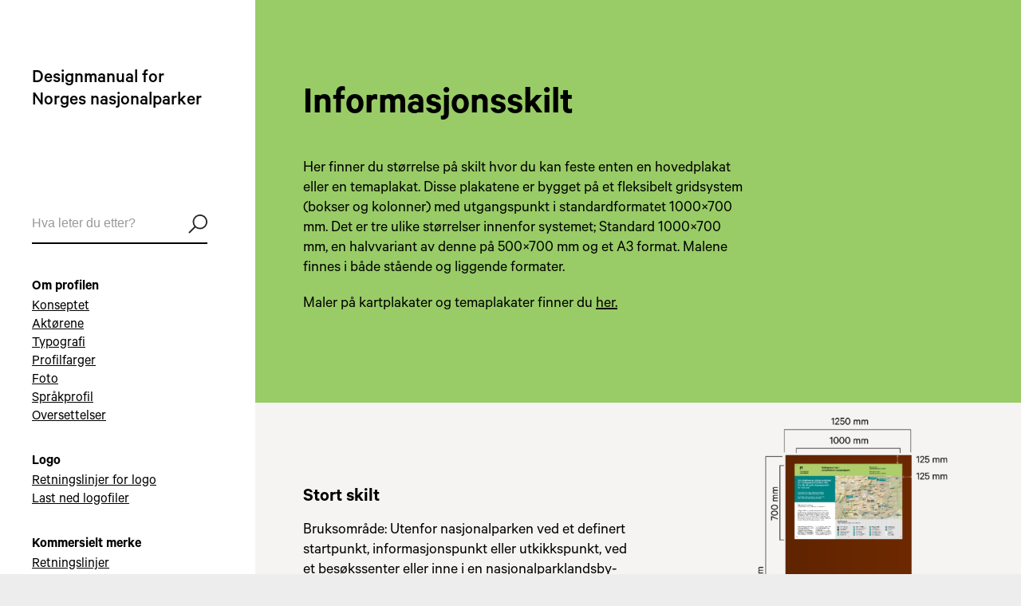

--- FILE ---
content_type: text/html; charset=UTF-8
request_url: https://designmanual.norgesnasjonalparker.no/maler/skiltsystem/informasjonspunkt
body_size: 4244
content:
<!DOCTYPE html>
<html xmlns="http://www.w3.org/1999/xhtml" lang="nb" prefix="og: http://ogp.me/ns#">
	<head>
				<meta name="viewport" content="width=device-width, initial-scale=1.0">
		<meta charset="utf-8" />
		<title>Informasjonsskilt | Designmanual for Norges nasjonalparker</title>
		<link rel="home" href="https://designmanual.norgesnasjonalparker.no/" />
				<link rel="stylesheet" type="text/css" href="/resources/css/site.min.css?v=0.2.3" />
	</head>
	<body>
		<div id="skip">
    <a href="#content">Skip to main content</a>
</div>
<script>
    var skip = document.getElementById('skip');
    skip.addEventListener('click', function() {
        document.getElementById('content').focus();
    });
    skip.addEventListener('keydown', function(event) {
        if (event.keyCode === 13) {
            document.getElementById('content').focus();
        }
    });
</script>		<div class="newsletter-modal" id="newsletter-modal">
			

<form class="newsletter-form" id="subscribe-form" method="post">
	<button type="button" class="newsletter-modal-close" id="newsletter-modal-close" title="Avbryt påmeldingen" aria-label="Avbryt påmeldingen">x</button>
    <input type="hidden" name="CRAFT_CSRF_TOKEN" value="CMwW3FJa6szuEv5K--5BR2RfA6ocDTffmf7MsO10KHu4yRc_Fg07qniTeaU0EIaOryaHJJ_XJAwBOGCZL29vjPeun4KMMUErjoJ1bVF_dOw=">

	<div class="newsletter-form__heading">Hold deg oppdatert!</div>
	<div class="newsletter-form__intro">Få tilsendt en e-post når vi legger ut en ny veileder eller nyhetssak.</div>
    <input type="hidden" name="action" value="campaign/forms/subscribe">
    <input type="hidden" name="mailingList" value="nyhetsbrev">
    
    <input class="newsletter-form__input" id="email" type="email" name="email" title="Din e-post" placeholder="Din e-post" aria-label="Få tilsendt en e-post når vi legger ut en ny veileder eller nyhetssak." value="" required />
    

    <input class="newsletter-form__input--submit" type="submit" value="Send" />
</form>		</div>
		<div class="site" id="site">
			<header class="site-header" data-toggle-id="header">
					<div class="site-header-toggle">
	<a class="site-header-toggle__link" href="#" data-toggle="header">
		<i class="site-header-toggle__icon">Meny</i>
	</a>
</div>
<div class="site-header--inner">
	<h1 class="site-title">
		<a href="https://designmanual.norgesnasjonalparker.no/">Designmanual for Norges nasjonalparker</a>
	</h1>
	<div class="site-search">
		<form class="search-form" action="https://designmanual.norgesnasjonalparker.no/search">
			<input class="field" type="search" name="query" value="" placeholder="Hva leter du etter?">
			<input class="button icon-search" type="submit" value="Søk" title="Søk">
		</form>
	</div>
	<nav class="site-menu">
		<ul class="menu-list">
															<li class="menu-group">
											<span class="menu-group-title" data-animate-menu>Om profilen</span>
																				<ul class="menu-group-list level-1">
																		<li class="menu-group-item"data-animate-menu>
											<a class="menu-item-link" href="https://designmanual.norgesnasjonalparker.no/om-profilen/konseptet">Konseptet</a>
														</li>
															<li class="menu-group-item"data-animate-menu>
											<a class="menu-item-link" href="https://designmanual.norgesnasjonalparker.no/om-profilen/aktorene">Aktørene</a>
																				<ul class="menu-group-list level-2 hidden">
																		<li class="menu-group-item"data-animate-menu>
											<a class="menu-item-link" href="https://designmanual.norgesnasjonalparker.no/om-profilen/aktorene/nasjonalparkene">Nasjonalparkene</a>
														</li>
															<li class="menu-group-item"data-animate-menu>
											<a class="menu-item-link" href="https://designmanual.norgesnasjonalparker.no/om-profilen/aktorene/andre-verneomrader">Andre verneområder</a>
														</li>
															<li class="menu-group-item"data-animate-menu>
											<a class="menu-item-link" href="https://designmanual.norgesnasjonalparker.no/om-profilen/aktorene/autorisert-besoksenter">Autorisert besøksenter</a>
														</li>
															<li class="menu-group-item"data-animate-menu>
											<a class="menu-item-link" href="https://designmanual.norgesnasjonalparker.no/om-profilen/aktorene/nasjonalparkkommune">Nasjonalparkkommune</a>
														</li>
															<li class="menu-group-item"data-animate-menu>
											<a class="menu-item-link" href="https://designmanual.norgesnasjonalparker.no/om-profilen/aktorene/nasjonalparklandsby">Nasjonalparklandsby</a>
														</li>
								</ul>
									</li>
															<li class="menu-group-item"data-animate-menu>
											<a class="menu-item-link" href="https://designmanual.norgesnasjonalparker.no/om-profilen/typografi">Typografi</a>
														</li>
															<li class="menu-group-item"data-animate-menu>
											<a class="menu-item-link" href="https://designmanual.norgesnasjonalparker.no/om-profilen/profilfarger">Profilfarger</a>
														</li>
															<li class="menu-group-item"data-animate-menu>
											<a class="menu-item-link" href="https://designmanual.norgesnasjonalparker.no/om-profilen/foto">Foto</a>
																				<ul class="menu-group-list level-2 hidden">
																		<li class="menu-group-item"data-animate-menu>
											<a class="menu-item-link" href="https://designmanual.norgesnasjonalparker.no/om-profilen/foto/fototips">Fototips</a>
														</li>
								</ul>
									</li>
															<li class="menu-group-item"data-animate-menu>
											<a class="menu-item-link" href="https://designmanual.norgesnasjonalparker.no/om-profilen/sprakprofil">Språkprofil</a>
														</li>
															<li class="menu-group-item"data-animate-menu>
											<a class="menu-item-link" href="https://designmanual.norgesnasjonalparker.no/om-profilen/oversettelser">Oversettelser</a>
														</li>
								</ul>
									</li>
															<li class="menu-group">
											<span class="menu-group-title" data-animate-menu>Logo</span>
																				<ul class="menu-group-list level-1">
																		<li class="menu-group-item"data-animate-menu>
											<a class="menu-item-link" href="https://designmanual.norgesnasjonalparker.no/logo/retningslinjer-for-logo">Retningslinjer for logo</a>
														</li>
															<li class="menu-group-item"data-animate-menu>
											<a class="menu-item-link" href="https://designmanual.norgesnasjonalparker.no/logo/last-ned-logofiler">Last ned logofiler</a>
														</li>
								</ul>
									</li>
															<li class="menu-group">
											<span class="menu-group-title" data-animate-menu>Kommersielt merke</span>
																				<ul class="menu-group-list level-1">
																		<li class="menu-group-item"data-animate-menu>
											<a class="menu-item-link" href="https://designmanual.norgesnasjonalparker.no/kommersielt-merke/retningslinjer">Retningslinjer</a>
														</li>
															<li class="menu-group-item"data-animate-menu>
											<a class="menu-item-link" href="https://designmanual.norgesnasjonalparker.no/kommersielt-merke/soknadsskjema">Søknadsskjema</a>
														</li>
								</ul>
									</li>
															<li class="menu-group">
											<span class="menu-group-title" data-animate-menu>Kart</span>
																				<ul class="menu-group-list level-1">
																		<li class="menu-group-item"data-animate-menu>
											<a class="menu-item-link" href="https://designmanual.norgesnasjonalparker.no/kart/veiledning-for-utvikling-av-kart">Veiledning for utvikling av kart</a>
														</li>
															<li class="menu-group-item"data-animate-menu>
											<a class="menu-item-link" href="https://designmanual.norgesnasjonalparker.no/kart/kart-pa-nett">Kart på nett</a>
														</li>
								</ul>
									</li>
															<li class="menu-group">
											<span class="menu-group-title" data-animate-menu>Maler</span>
																				<ul class="menu-group-list level-1">
																		<li class="menu-group-item"data-animate-menu>
											<a class="menu-item-link" href="https://designmanual.norgesnasjonalparker.no/maler/skiltsystem">Skiltsystem</a>
																				<ul class="menu-group-list level-2">
																		<li class="menu-group-item"data-animate-menu>
											<a class="menu-item-link" href="https://designmanual.norgesnasjonalparker.no/maler/skiltsystem/materialbruk">Materialbruk</a>
														</li>
															<li class="menu-group-item"data-animate-menu>
											<a class="menu-item-link" href="https://designmanual.norgesnasjonalparker.no/maler/skiltsystem/fundamentering">Fundamentering</a>
														</li>
															<li class="menu-group-item"data-animate-menu>
											<a class="menu-item-link" href="https://designmanual.norgesnasjonalparker.no/maler/skiltsystem/universell-utforming">Universell utforming</a>
														</li>
															<li class="menu-group-item"data-animate-menu>
											<a class="menu-item-link" href="https://designmanual.norgesnasjonalparker.no/maler/skiltsystem/informasjonspunkt">Informasjonsskilt</a>
														</li>
															<li class="menu-group-item"data-animate-menu>
											<a class="menu-item-link" href="https://designmanual.norgesnasjonalparker.no/maler/skiltsystem/skrastilte-skilt">Skråstilte skilt</a>
														</li>
															<li class="menu-group-item"data-animate-menu>
											<a class="menu-item-link" href="https://designmanual.norgesnasjonalparker.no/maler/skiltsystem/portalskilt">Portalskilt</a>
														</li>
															<li class="menu-group-item"data-animate-menu>
											<a class="menu-item-link" href="https://designmanual.norgesnasjonalparker.no/maler/skiltsystem/pylonskilt-besokssenter-landsby-og-nasjonalpark">Pylonskilt</a>
														</li>
															<li class="menu-group-item"data-animate-menu>
											<a class="menu-item-link" href="https://designmanual.norgesnasjonalparker.no/maler/skiltsystem/opplysningsskilt-informasjon-og-pabud">Opplysningsskilt</a>
														</li>
															<li class="menu-group-item"data-animate-menu>
											<a class="menu-item-link" href="https://designmanual.norgesnasjonalparker.no/maler/skiltsystem/natursti">Natursti</a>
														</li>
															<li class="menu-group-item"data-animate-menu>
											<a class="menu-item-link" href="https://designmanual.norgesnasjonalparker.no/maler/skiltsystem/miniskilt">Miniskilt</a>
														</li>
															<li class="menu-group-item"data-animate-menu>
											<a class="menu-item-link" href="https://designmanual.norgesnasjonalparker.no/maler/skiltsystem/vegghengte-skilt-besokssenter">Veggskilt</a>
														</li>
															<li class="menu-group-item"data-animate-menu>
											<a class="menu-item-link" href="https://designmanual.norgesnasjonalparker.no/maler/skiltsystem/flagg-vimpler-besokssenter">Flagg</a>
														</li>
															<li class="menu-group-item"data-animate-menu>
											<a class="menu-item-link" href="https://designmanual.norgesnasjonalparker.no/maler/skiltsystem/innendors-kontorskilt-nasjonalparkforvalter">Kontorskilt</a>
														</li>
															<li class="menu-group-item"data-animate-menu>
											<a class="menu-item-link" href="https://designmanual.norgesnasjonalparker.no/maler/skiltsystem/annen-merking-i-verneomradet">Annen merking</a>
														</li>
								</ul>
									</li>
															<li class="menu-group-item"data-animate-menu>
											<a class="menu-item-link" href="https://designmanual.norgesnasjonalparker.no/maler/skilting-langs-veg">Skilting langs veg</a>
																				<ul class="menu-group-list level-2 hidden">
																		<li class="menu-group-item"data-animate-menu>
											<a class="menu-item-link" href="https://designmanual.norgesnasjonalparker.no/maler/skilting-langs-veg/vegskilting">Offentlig vegskilting</a>
														</li>
															<li class="menu-group-item"data-animate-menu>
											<a class="menu-item-link" href="https://designmanual.norgesnasjonalparker.no/maler/skilting-langs-veg/veiskilt-nasjonalparklandsby">Reklameskilt</a>
														</li>
								</ul>
									</li>
															<li class="menu-group-item"data-animate-menu>
											<a class="menu-item-link" href="https://designmanual.norgesnasjonalparker.no/maler/plakater">Plakater</a>
																				<ul class="menu-group-list level-2 hidden">
																		<li class="menu-group-item"data-animate-menu>
											<a class="menu-item-link" href="https://designmanual.norgesnasjonalparker.no/maler/plakater/hovedplakat">Hovedplakat</a>
														</li>
															<li class="menu-group-item"data-animate-menu>
											<a class="menu-item-link" href="https://designmanual.norgesnasjonalparker.no/maler/plakater/temaplakater">Temaplakat</a>
														</li>
															<li class="menu-group-item"data-animate-menu>
											<a class="menu-item-link" href="https://designmanual.norgesnasjonalparker.no/maler/plakater/artsplakat">Artsplakat</a>
														</li>
															<li class="menu-group-item"data-animate-menu>
											<a class="menu-item-link" href="https://designmanual.norgesnasjonalparker.no/maler/plakater/miniplakat">Miniplakat</a>
														</li>
															<li class="menu-group-item"data-animate-menu>
											<a class="menu-item-link" href="https://designmanual.norgesnasjonalparker.no/maler/plakater/varsomhetsplakat">Varsomhetsplakat</a>
														</li>
															<li class="menu-group-item"data-animate-menu>
											<a class="menu-item-link" href="https://designmanual.norgesnasjonalparker.no/maler/plakater/advarselplakat">Regelplakat</a>
														</li>
								</ul>
									</li>
															<li class="menu-group-item"data-animate-menu>
											<a class="menu-item-link" href="https://designmanual.norgesnasjonalparker.no/maler/bekledning">Bekledning</a>
														</li>
															<li class="menu-group-item"data-animate-menu>
											<a class="menu-item-link" href="https://designmanual.norgesnasjonalparker.no/maler/profilartikler">Profilartikler</a>
																				<ul class="menu-group-list level-2 hidden">
																		<li class="menu-group-item"data-animate-menu>
											<a class="menu-item-link" href="https://designmanual.norgesnasjonalparker.no/maler/profilartikler/profileringsplakat">Profilplakat</a>
														</li>
								</ul>
									</li>
															<li class="menu-group-item"data-animate-menu>
											<a class="menu-item-link" href="https://designmanual.norgesnasjonalparker.no/maler/brosjyrer">Brosjyrer</a>
														</li>
															<li class="menu-group-item"data-animate-menu>
											<a class="menu-item-link" href="https://designmanual.norgesnasjonalparker.no/maler/officemaler">Officemaler</a>
														</li>
															<li class="menu-group-item"data-animate-menu>
											<a class="menu-item-link" href="https://designmanual.norgesnasjonalparker.no/maler/bruk-av-landskapskurven">Bruk av landskapskurven</a>
														</li>
															<li class="menu-group-item"data-animate-menu>
											<a class="menu-item-link" href="https://designmanual.norgesnasjonalparker.no/maler/digitale-flater">Digitale flater</a>
														</li>
															<li class="menu-group-item"data-animate-menu>
											<a class="menu-item-link" href="https://designmanual.norgesnasjonalparker.no/maler/visittkort">Visittkort</a>
														</li>
															<li class="menu-group-item"data-animate-menu>
											<a class="menu-item-link" href="https://designmanual.norgesnasjonalparker.no/maler/roll-up">Rollup</a>
														</li>
															<li class="menu-group-item"data-animate-menu>
											<a class="menu-item-link" href="https://designmanual.norgesnasjonalparker.no/maler/euro-size-boards">Euro size boards</a>
														</li>
															<li class="menu-group-item"data-animate-menu>
											<a class="menu-item-link" href="https://designmanual.norgesnasjonalparker.no/maler/stillingsannonse">Stillingsannonser</a>
														</li>
															<li class="menu-group-item"data-animate-menu>
											<a class="menu-item-link" href="https://designmanual.norgesnasjonalparker.no/maler/autosignatur">Autosignatur</a>
														</li>
															<li class="menu-group-item"data-animate-menu>
														</li>
															<li class="menu-group-item"data-animate-menu>
											<a class="menu-item-link" href="https://designmanual.norgesnasjonalparker.no/maler/aktivitetshefte">Aktivitetshefte</a>
														</li>
								</ul>
									</li>
															<li class="menu-group">
											<span class="menu-group-title" data-animate-menu>Tips og triks</span>
																				<ul class="menu-group-list level-1">
																		<li class="menu-group-item"data-animate-menu>
											<a class="menu-item-link" href="https://designmanual.norgesnasjonalparker.no/hjelp/nyheter">Aktuelt</a>
														</li>
															<li class="menu-group-item"data-animate-menu>
											<a class="menu-item-link" href="https://designmanual.norgesnasjonalparker.no/hjelp/kampanje-2022">Kampanje 2022-2024</a>
														</li>
															<li class="menu-group-item"data-animate-menu>
											<a class="menu-item-link" href="https://designmanual.norgesnasjonalparker.no/hjelp/besoksstrategier">Besøksstrategier</a>
														</li>
															<li class="menu-group-item"data-animate-menu>
											<a class="menu-item-link" href="https://designmanual.norgesnasjonalparker.no/hjelp/leverandorer">Leverandører</a>
														</li>
															<li class="menu-group-item"data-animate-menu>
											<a class="menu-item-link" href="https://designmanual.norgesnasjonalparker.no/hjelp/erfaringer-fra-pilotene">Erfaringer fra pilotene</a>
														</li>
															<li class="menu-group-item"data-animate-menu>
											<a class="menu-item-link" href="https://designmanual.norgesnasjonalparker.no/hjelp/ofte-stilte-sporsmal">Ofte stilte spørsmål</a>
														</li>
															<li class="menu-group-item"data-animate-menu>
											<a class="menu-item-link" href="https://designmanual.norgesnasjonalparker.no/hjelp/veiledere">Veiledere</a>
														</li>
															<li class="menu-group-item"data-animate-menu>
											<a class="menu-item-link" href="https://designmanual.norgesnasjonalparker.no/hjelp/kontakt">Kontakt</a>
														</li>
								</ul>
									</li>
															<li class="menu-group">
											<span class="menu-group-title" data-animate-menu>Utstillingsdesign</span>
														</li>
						<li class="menu-group">
				<ul class="menu-group-list level-1">
					<li class="menu-group-item" data-animate-menu>
						<a class="menu-item-link" id="newsletter-modal-open" href="#">Motta vårt nyhetsbrev</a>
					</li>
					<li class="menu-group-item" data-animate-menu>
						<a class="menu-item-link" href="https://uustatus.no/nb/erklaringer/publisert/13cdb1d2-a025-4d8d-9c75-821f036ee5f7" target="_blank" rel="noopener">Tilgjengelighetserklæring</a>
					</li>
				</ul>
			</li>
		</ul>
	</nav>
	<div class="to-top" id="to-top" data-sticky>
		<a class="to-top__link" href="#site" data-animate-scroll><i class="to-top__icon icon-top"></i>Til toppen</a>
	</div>
</div>
			</header>
			<main class="site-main" id="content">
						<div class="row row--header">
			<div class="block block__text block__text--regular bk--99cc66 block--full">
			<div class="block__text__content">
				<h1>Informasjonsskilt</h1>
				<p>Her finner du størrelse på skilt hvor du kan feste enten en hovedplakat eller en temaplakat. Disse plakatene er bygget på et fleksibelt gridsystem (bokser og kolonner) med utgangspunkt i standardformatet 1000×700 mm. Det er tre ulike størrelser innenfor systemet; Standard 1000×700 mm, en halvvariant av denne på 500×700 mm og et A3 format. Malene finnes i både stående og liggende formater.</p>
<p>Maler på kartplakater og temaplakater finner du <a href="http://designmanual.norgesnasjonalparker.no/maler/plakater">her.</a></p>
			</div>
		</div>
		</div>
			<div class="row" id="row-1">
	<div class="block block__text bk--f5f4f3   block--newcolor">
	<div class="block__text__content">
					<h2>Stort skilt</h2>
				<p>Bruksområde: Utenfor nasjonalparken ved et definert startpunkt, informasjonspunkt eller utkikkspunkt, ved et besøkssenter eller inne i en nasjonalparklandsby- eller kommune. Informasjon om verneområdet, besøkssenteret eller landsbyen/kommunen. Gjerne ved en parkeringsplass, busstopp eller andre steder hvor brukerne naturlig oppsøker informasjonen. Disse skiltene skal ikke plasseres inne i verneområdene.</p>
<p>Størrelse skilt: 1250×2000 mm / 950×2000 <br />Størrelse plakat: 1000 x 700</p>
<p>Base: Cortenstål 10 eller 20 mm</p>
<p>Front: 5 mm herdet glass eller aluminium med trykket eller lakket overflate</p>
<p><strong>NB! Det må legges til 10 cm på lengden for skilt som skal stå på bakken, for å gi skiltene tilstrekkelig fundamentering.</strong></p>
<p>Maler på kartplakater i størrelse 1000x700 for å feste på skiltet finner du <a href="http://designmanual.norgesnasjonalparker.no/maler/plakater/kartplakat">her</a>. <br />Maler på temaplakater i størrelse 1000x700 for å feste på skiltet finner du <a href="http://designmanual.norgesnasjonalparker.no/maler/plakater/temaplakater">her.</a></p>
					</div>
</div>
	<div class="block bk--f5f4f3 block__image block--nopadding ">
										<img src="https://designmanual.norgesnasjonalparker.no/uploads/images/skilt/md-nn-skilt-informasjonspunkt-70x100-592x1024.png" alt="">
			</div>
</div>						<div class="row" id="row-2">
	<div class="block block__text bk--bfbab6--50   block--newcolor">
	<div class="block__text__content">
					<h2>Lite skilt</h2>
				<p>Bruksområde: Utenfor nasjonalparken ved et definert startpunkt, informasjonspunkt eller utkikkspunkt, ved et besøkssenter eller inne i en nasjonalparklandsby- eller kommune. Informasjon om verneområdet, besøkssenteret eller landsbyen/kommunen. Gjerne ved en parkeringsplass, busstopp eller andre steder hvor brukerne naturlig oppsøker informasjonen. Disse skiltene skal ikke plasseres inne i verneområdene.</p>
<p>Størrelse skilt: 750×2000 mm / 950×2000 mm<br />Størrelse plakat: 700x500<br /></p>
<p>Base: Cortenstål 10 eller 20 mm</p>
<p>Front: 5 mm herdet glass eller aluminium med trykket eller lakket overflate</p>
<p><strong>NB! Det må legges til 10 cm på lengden for skilt som skal stå på bakken, for å gi skiltene tilstrekkelig fundamentering.</strong></p>
<p>Maler på kartplakater i størrelse 700x500 for å feste på skiltet finner du <a href="http://designmanual.norgesnasjonalparker.no/maler/plakater/kartplakat">her.</a><br />Maler på temaplakater i størrelse 700x500 for å feste på skiltet finner du <a href="http://designmanual.norgesnasjonalparker.no/maler/plakater/temaplakater">her.</a> </p>
					</div>
</div>
	<div class="block bk--bfbab6--50 block__image block--nopadding ">
										<img src="https://designmanual.norgesnasjonalparker.no/uploads/images/skilt/md-nn-skilt-informasjonspunkt-70x50-1-536x1024.png" alt="">
			</div>
</div>						<div class="row" id="row-3">
	<div class="block block__text bk--f5f4f3   block--newcolor">
	<div class="block__text__content">
					<h2>Skilt A3</h2>
				<p>Bruksområde: På små steder hvor de øvrige blir for store/prangende kan dette lille skiltet i A3 være nyttig.</p>
<p>Kartstørrelser:</p>
<p>Liggende format, bredde 266 mm x høyde 163 mm<br />Stående format, bredde 303 mm x høyde 201 mm</p>
<p>Bruk vektorfil, og hvis ikke 300 PPI (minimum 180 PPI).<br /></p>
<p><br /></p>
<p>Størrelse skilt: 397×520 mm / 520×397 mm<br />Størrelse skilt: A3</p>
<p>Base: Cortenstål 10 eller 20 mm</p>
<p>Front: 5 mm herdet glass eller aluminium med trykket eller lakket overflate</p>
<p>Maler på kartplakater i størrelse A3 for å feste på skiltet finner du <a href="http://designmanual.norgesnasjonalparker.no/maler/plakater/kartplakat">her.</a><br />Maler på temaplakater i størrelse A3 for å feste på skiltet finner du <a href="http://designmanual.norgesnasjonalparker.no/maler/plakater/temaplakater">her.</a><br /></p>
					</div>
</div>
	<div class="block bk--f5f4f3 block__image block--nopadding ">
										<img src="https://designmanual.norgesnasjonalparker.no/uploads/images/A3.png" alt="">
			</div>
</div>									</main>
		</div>
		<script type="text/javascript" src="/resources/js/site.min.js?v=0.2.3"></script>
			<script>
		(function (i, s, o, g, r, a, m) {
			i['GoogleAnalyticsObject'] = r;
			i[r] = i[r] || function () {
						(i[r].q = i[r].q || []).push(arguments)
					}, i[r].l = 1 * new Date();
			a = s.createElement(o), m = s.getElementsByTagName(o)[0];
			a.async = 1;
			a.src   = g;
			m.parentNode.insertBefore(a, m)
		})(window, document, 'script', '//www.google-analytics.com/analytics.js', 'ga');
				ga('create', 'UA-395788-75', 'auto');
		ga('send', 'pageview');
				ga('create', 'UA-395788-18', 'auto', {'name' : 'tibeTracker'});
		ga('tibeTracker.send', 'pageview');
	</script>
	</body>
</html>


--- FILE ---
content_type: text/css
request_url: https://designmanual.norgesnasjonalparker.no/resources/css/site.min.css?v=0.2.3
body_size: 4994
content:
@charset "UTF-8";@font-face{font-family:Calibre;font-style:normal;font-weight:300;src:url(/resources/fonts/Calibre-Thin.otf) format("opentype")}@font-face{font-family:Calibre;font-style:normal;font-weight:400;src:url(/resources/fonts/Calibre-Regular.otf) format("opentype")}@font-face{font-family:Calibre;font-style:normal;font-weight:500;src:url(/resources/fonts/Calibre-Medium.otf) format("opentype")}@font-face{font-family:Calibre;font-style:normal;font-weight:600;src:url(/resources/fonts/Calibre-Semibold.otf) format("opentype")}@font-face{font-family:Calibre;font-style:normal;font-weight:800;src:url(/resources/fonts/Calibre-Bold.otf) format("opentype")}@font-face{font-family:Calibre;font-style:normal;font-weight:900;src:url(/resources/fonts/Calibre-Black.otf) format("opentype")}[class*=icon-]{background-position:50%;background-repeat:no-repeat;background-size:contain}[class*=icon-][class*=-search]{background-image:url("[data-uri]")}[class*=icon-][class*=-top]{background-image:url("[data-uri]")}*{-webkit-font-smoothing:antialiased;-moz-osx-font-smoothing:grayscale;box-sizing:border-box}body,html{margin:0;padding:0}body{background-color:#ededed;color:#000;font-family:Calibre,sans-serif;font-size:1.25rem;position:relative}a{color:inherit;text-decoration:none}h1{font-size:3.0625rem;margin:0 0 .75em}h1,h2{font-weight:600;line-height:1.2}h2{font-size:1.5rem;margin:0 0 .66em}h3{font-size:1rem;font-weight:600;line-height:1.2;margin:0 0 .5em}p{margin:0 0 1em}b,strong{font-weight:600}p a{text-decoration:underline}.site{background-color:#fff;display:block;display:flex;margin:0 auto;max-width:1440px}.site,.site>*{width:100%}.site-header{max-width:25%;padding-right:20px}.site-main{max-width:75%}.underline{text-decoration:underline}.hidden{display:none}#skip{text-align:center}#skip a{height:1px;left:-10000px;overflow:hidden;padding:16px;position:absolute;top:0;width:1px}#skip a:focus{height:auto;position:static;width:auto}.site-header{position:relative}.site-header-toggle{color:transparent;height:49px;left:100%;opacity:0;position:absolute;top:0;visibility:hidden;width:49px}.site-header-toggle__link{align-items:center;background-color:#fff;border-radius:100%;box-shadow:0 0 2px 0 rgba(0,0,0,.5);display:flex;height:44px;justify-content:center;margin:5px 0 0 5px;opacity:.5;transition:opcity .2s,border-radius .2s,margin-left .2s;width:44px}.site-header-toggle__icon,.site-header-toggle__icon:after,.site-header-toggle__icon:before{border-radius:100%;display:block;height:5px;transition:transform .2s,background-color .2s;width:5px}.site-header-toggle__icon{background-color:gray;position:relative;transform:rotate(90deg)}.site-header-toggle__icon:after,.site-header-toggle__icon:before{background-color:inherit;bottom:0;content:"";position:absolute;top:0}.site-header-toggle__icon:before{right:100%;transform:translateX(-100%)}.site-header-toggle__icon:after{left:100%;transform:translateX(100%)}.site-header-toggle__link.active{border-radius:0;box-shadow:1px 0 1px 0 rgba(0,0,0,.3);margin-left:0;opacity:1}.site-header-toggle__link:hover{opacity:1}.site-header-toggle__link.active .site-header-toggle__icon{background-color:#000;transform:rotate(0deg)}.site-header--inner{height:100%;margin:0 auto;max-width:250px;padding:0 15px}.site-header--inner:after,.site-header--inner:before{clear:both;content:"";display:table}.site-title{font-size:1.5rem;font-weight:500;line-height:1.2;margin:85px 0 115px}.site-menu,.site-search,.to-top{margin:40px 0}.site-menu,.to-top{font-size:1.125rem}.menu-group-list,.menu-list{list-style:none;margin:0;padding:0}.menu-group-list:not(.level-1){margin-bottom:20px;padding-left:20px}.menu-group{line-height:1.3;margin-bottom:30px}.menu-group:last-child{margin-bottom:0}.menu-group-title,.to-top{font-weight:600;line-height:1.6}.menu-item-link{text-decoration:underline}.search-form{align-items:center;border-bottom:2px solid #000;display:flex;line-height:1;max-width:100%;padding:10px 0}.search-form .field{border:none;font-size:1rem;margin-right:5px;outline:none;padding:5px 5px 5px 0;width:100%}.search-form .field::-moz-placeholder{color:#000;opacity:.4}.search-form .field::placeholder{color:#000;opacity:.4}.search-form .button{background-color:#fff;border:none;color:transparent;cursor:pointer;height:27px;outline:none;padding:0;width:27px}.to-top{line-height:1;opacity:0;position:sticky;top:40px}.to-top.show{opacity:1}.to-top__link{position:relative}.to-top__icon{display:block;height:14px;margin-right:15px;position:absolute;right:100%;top:-2px;width:12px}.to-top__link:hover>.to-top__icon{animation:to-top 1s infinite}@keyframes to-top{0%{transform:translateY(0)}25%{transform:translateY(-50%)}to{opacity:0}}.menu-group-item,.menu-group-title{opacity:0;transform:translateY(100%);visibility:hidden}.menu-group-item.animate,.menu-group-item.animated,.menu-group-title.animate,.menu-group-title.animated{opacity:1;transform:translateY(0);visibility:visible}.menu-group-item.animated,.menu-group-title.animated{transition:opacity .2s}.menu-group-item.animate,.menu-group-title.animate{transition:opacity .3s,visibility .3s,transform .3s}.newsletter-reservation-form{padding-top:4.9375rem}.newsletter-reservation-form input{cursor:pointer;margin-left:1rem}.newsletter-modal{align-items:center;background-color:rgba(0,0,0,.9);bottom:0;color:#fff;display:none;flex-direction:column;justify-content:center;left:0;padding:2rem;position:fixed;right:0;top:0;z-index:90000}@media screen and (min-width:40em){.newsletter-modal{padding:4rem}}.newsletter-form{position:relative}.newsletter-form__heading{font-size:40px;font-weight:600;line-height:48px}.newsletter-form__intro{font-size:20px;line-height:25px;margin-bottom:1rem}@media screen and (min-width:40em){.newsletter-form__intro{margin-bottom:6.125rem}}.newsletter-form__input,.newsletter-form__input--submit{-webkit-appearance:none;background:none;border:none;border-bottom:2px solid #fff;box-sizing:border-box;color:#fff;display:block;font-size:28px;line-height:54px;margin:0;padding:.125rem .5rem;width:100%}.newsletter-form__input--submit:focus,.newsletter-form__input:focus{outline-color:#fff}@media screen and (min-width:64em){.newsletter-form__input,.newsletter-form__input--submit{display:inline-block;width:37.5rem}}.newsletter-form__input--submit{border:2px solid #fff;cursor:pointer;margin-top:1rem;padding-left:2.625rem;padding-right:2.625rem;width:13.25rem}@media screen and (min-width:64em){.newsletter-form__input--submit{margin-left:1.75rem;margin-top:0}}.newsletter-form__feedback{font-size:20px;line-height:25px;margin-top:.5rem;min-height:1.875rem}.newsletter-form__feedback.success{color:green}.newsletter-form__feedback.error{color:red}@media screen and (min-width:40em){.newsletter-form__feedback{margin-top:2rem}}.newsletter-modal-close{background-color:transparent;border:none;color:#fff;cursor:pointer;font-size:48px;line-height:1;margin-right:-11px;margin-top:-24px;position:absolute;right:0;top:0}.bk--default,.bk--f5f4f3{background-color:#f5f4f3}.bk--99cc66{background-color:#9c6}.bk--bfbab6{background-color:#bfbab6}.bk--bfbab6--50{background-color:hsla(27,7%,73%,.5)}.bk--089292{background-color:#068484;color:#fff}.bk--ff9933{background-color:#f93}.bk--cdcbc8{background-color:#cdcbc8}.bk--f4f4f3{background-color:#f4f4f3}.bk--dddbd9{background-color:#dddbd9}.row{display:flex}.row--wrapper{display:block;padding:50px 60px;width:100%}.row--item{margin-bottom:50px}.row--item:last-child{margin-bottom:0}.row--divider{border-bottom:2px solid #000}.row--header img{height:100%}.block{padding:105px 60px 60px;position:relative;width:50%}.block__image-buttons{bottom:20px;display:flex;justify-content:flex-end;left:40px;position:absolute;right:40px}.block__image{background-position:50%;background-repeat:no-repeat;background-size:cover;padding-left:0;padding-right:0}.block__image img{display:block;max-width:100%;-o-object-fit:cover;object-fit:cover;width:100%}.block__image__button{border-radius:4px;color:rgba(0,0,0,.5);line-height:1;margin-right:10px;padding:19px 28px 15px;text-align:center;transition:color .2s}.block__image__button:last-child{margin-right:0}.block__image__button:hover{color:rgba(0,0,0,.75);transition:color .4s}.block__image--bg{height:100%;padding-bottom:88.9094269871%;width:100%}.block__text{flex-shrink:0;font-size:1.25rem;line-height:1.25;min-width:540px;padding-bottom:90px}.block__text--fullheader{padding-bottom:0;padding-top:60px}.block__text+.block__text--noheader{padding-top:158px}.block__text__content--nobody{bottom:50px;position:absolute}.block__text__content--nobody h1{margin-bottom:0}.block__text__content a{text-decoration:underline}.block__text__news .title,.block__text__news .title--full{font-size:1.75rem;margin-bottom:25px}.block__text__news .title--full{font-size:2.875rem}.block__text__news .date{display:block;font-size:1.25rem;line-height:1;margin:25px 0}.block__text--noheader+.block__text--noheader{padding-top:105px}.block__attachments{padding-bottom:60px;padding-top:0}.block__frontintro{font-size:1.9375rem;padding-top:60px}.block__frontintro p{line-height:1.2;margin-bottom:0}.block__news__title{padding-bottom:30px;padding-top:160px}.block__news__masthead{padding-top:0}.block__news__masthead time{display:block;float:left;font-weight:600;width:33.3%}.block__news__masthead div{display:block;float:left;width:66.6%}.block__news__content{padding-left:20%;padding-right:20%;padding-top:60px}.block--full{width:100%}.block--full .block__text__content{max-width:66%}.block--nopadding{padding-bottom:0;padding-top:0}.block--resetpadding{padding:60px}.row--fullheader+.row .block:not(.block--newcolor){padding-bottom:0;padding-top:0}.row--fullheader+.row .block__text--noheader{padding-top:53px}.row--header .block__image--bg{padding-bottom:98.1481481481%}.attachments{padding-top:32px}.attachments__item{border:2px solid #000;border-radius:4px;display:inline-block;line-height:1;margin-bottom:12px;margin-right:20px;padding:19px 20px 15px 74px;position:relative;text-decoration:none!important}.attachments__item:after,.attachments__item:before{content:"";display:block;position:absolute}.attachments__item:before{background-color:#000;bottom:0;left:0;top:0;width:54px;z-index:1}.attachments__item:after{background-repeat:no-repeat;z-index:2}.attachments__item--file:after{background-image:url([data-uri]);background-position:center 2px;border-bottom:2px solid #fff;height:20px;left:17px;top:20px;transition:background-position .1s;width:20px}.attachments__item--file:hover:after{background-position:center 4px;transition:background-position .3s}.attachments__item--link:after{background-image:url("[data-uri]");background-position:50%;background-size:100% auto;height:20px;left:15px;margin-left:3px;top:15px;width:20px}.faq--list{list-style:none;margin:0;padding:0}.faq--item{margin-bottom:45px;padding-left:60px;position:relative}.faq--item:last-child{margin-bottom:0}.faq--toggle{background-image:url("[data-uri]");background-position:50%;background-repeat:no-repeat;background-size:auto;color:transparent;height:20px;left:30px;overflow:hidden;position:absolute;top:0;transform:translateX(-50%);transition:background-image .3s,transform .3s;width:20px}.faq--toggle:not(.active):hover{transform:translateX(-50%) rotate(90deg)}.faq--question{margin-bottom:12px}.faq--answer{height:50px;line-height:1.2;opacity:.5;overflow:hidden;position:relative;transition:opacity .3s,height .2s}.faq--answer:after{background:linear-gradient(0deg,#f5f4f3,hsla(30,9%,96%,0));bottom:0;content:"";height:50px;left:0;opacity:1;position:absolute;right:0;top:auto;transition:opacity .3s,visibility .3s,z-index .3s;visibility:visible;width:100%;z-index:1}.faq--answer.active{opacity:1}.faq--answer.active:after{opacity:0;visibility:hidden;z-index:-1}.faq--toggle.active{background-image:url("[data-uri]");transform:translateX(-50%) rotate(180deg)}.embed{height:auto;margin:0;overflow:hidden;padding-bottom:56.25%;position:relative}.embed embed,.embed iframe,.embed object{height:100%!important;left:0;position:absolute;top:0;width:100%!important}.logos__counties-list,.logos__list,.logos__orgtypes{list-style:none;margin:0;padding:0}.logos__orgtypes{display:flex;flex-wrap:wrap;padding:35px 50px}.logos__orgtypes-item-link{background-color:#bfbab6;border-radius:4px;color:#000;display:block;font-size:1.25rem;line-height:1;margin:8px 10px;opacity:.52;padding:15px 20px}.logos__orgtypes-item-link.active{background-color:#000;color:#fff;opacity:1}.logos__counties{margin-bottom:75px}.logos__counties-list{-webkit-appearance:none;-moz-appearance:none;appearance:none;background-color:transparent;background-image:url("[data-uri]");background-position:right 5px center;background-repeat:no-repeat;background-size:22px 12px;border:none;border-bottom:2px solid #000;font-size:1.125rem;margin:0;max-width:240px;outline:none;padding:12px 32px 12px 5px}.logos__list-title{font-size:1.5rem;font-weight:600;margin-bottom:25px}.logos__list{align-items:flex-start;display:flex;flex-direction:column;overflow:hidden;position:relative}.logos__list-item{opacity:0;position:absolute;transform:translateY(100%);visibility:hidden;width:100%}.logos__list-item.active{opacity:1;position:relative;transform:translateY(0);transition:opacity .3s,visibility .3s,transform .3s,position .3s;visibility:visible}.logos__list-item-link{text-decoration:underline}.pagination{display:flex;list-style:none;margin:30px 0;padding:0}.pagination__item{flex-basis:35px;flex-grow:0;flex-shrink:0;margin-right:10px}.pagination__item:last-child{margin-right:0}.pagination__link{border:2px solid #000;border-radius:4px;color:#000;display:block;line-height:1;padding:8px 10px 2px;text-align:center}.pagination__item--current .pagination__link{background-color:#000;color:#fff}.block__text__content ul,.list{list-style:none;padding-left:0}.block__text__content ul li,.list__item{padding-left:25px;position:relative}.block__text__content ul li:before,.list__item:before{content:"•";left:0;position:absolute;top:-2px}.block__text__content table{max-width:100%;width:auto}.block__text__content table tr td{padding:0 15px}.block__text__content table tr td:first-child{padding-left:0}.block__text__content table tr td:last-child{padding-right:0}.search__group-list,.search__list{list-style:none;margin:0;padding:0}.search__group{display:block;margin-bottom:50px}.search__group-title{font-size:1.75rem;line-height:1;margin-bottom:5px}.examples__section{padding-bottom:80px;padding-top:80px}.examples__section-title{font-size:49px;line-height:.93;margin-bottom:69px;text-align:center}.examples__title{font-size:24px;line-height:.95;margin-bottom:25px}.examples__image{min-height:100%;padding:0 0 88.3333333333%;width:100%}.examples__text p{margin-bottom:25px}@media screen and (max-width:81.25em){.to-top__icon{display:inline-block;position:relative;right:0;top:0}}@media screen and (max-width:73.75em){h1{font-size:2.375rem}.site{overflow:hidden;position:relative}.site-header{bottom:0;left:0;max-width:275px;padding-right:0;position:fixed;right:auto;top:0;transform:translateX(-100%);transition:transform .3s;z-index:10000}.site-header.active{transform:translateX(0)}.site-header--inner{background-color:#fff;height:100%;margin-left:0;max-width:100%;overflow:auto;padding-right:25px}.site-header-toggle{opacity:1;visibility:visible}.site-main{margin:0 auto;max-width:1080px}}@media screen and (max-width:48em){.row{flex-wrap:wrap}.block{width:100%}.block__text{min-width:0}.block__text__news{order:2}.block__text__news+.block__image{height:350px;order:1}.block--full .block__text__content{max-width:100%}.block__image img{margin:0 auto}.row--header .block__text--regular{min-height:400px}.block{padding:60px}.block--nopadding{padding:0}.block__image{padding-left:0;padding-right:0}.block__text--fullheader{padding-bottom:0}.row--fullheader+.row .block{padding-bottom:0;padding-top:0}.attachments{padding-top:0}.faq--item{padding-left:45px}.faq--toggle{left:10px}.examples__image-wrapper{order:-1}}@media screen and (max-width:27.5em){h1{font-size:1.5625rem}.site-title{margin:50px 0 55px}.site-menu,.site-search,.to-top{margin:30px 0}.block{padding-bottom:30px;padding-left:30px;padding-right:30px}.block--nopadding{padding:0}.block--resetpadding{padding:30px}.block__image{padding-left:0;padding-right:0}.block__text--fullheader{padding-bottom:0}.row--wrapper{padding-left:30px;padding-right:30px}.block__text__news+.block__image{height:215px}.row--header .block__text--regular{min-height:auto}.block__text__content--nobody{bottom:auto;position:relative}.block__image-buttons{left:30px;right:30px;text-align:center}.attachments__item{margin-right:0;width:100%}.faq--item{margin-bottom:25px;padding-left:35px}.logos__orgtypes{padding-left:20px;padding-right:20px}.logos__orgtypes-item{flex-grow:1;text-align:center}.examples__section{padding-bottom:60px;padding-top:60px}.examples__section-title{font-size:35px;margin-bottom:45px}}


--- FILE ---
content_type: text/plain
request_url: https://www.google-analytics.com/j/collect?v=1&_v=j102&a=1172765380&t=pageview&_s=1&dl=https%3A%2F%2Fdesignmanual.norgesnasjonalparker.no%2Fmaler%2Fskiltsystem%2Finformasjonspunkt&ul=en-us%40posix&dt=Informasjonsskilt%20%7C%20Designmanual%20for%20Norges%20nasjonalparker&sr=1280x720&vp=1280x720&_u=IEBAAEABAAAAACAAI~&jid=567246138&gjid=1327943766&cid=1455026389.1768515570&tid=UA-395788-75&_gid=1896573757.1768515570&_r=1&_slc=1&z=65029375
body_size: -456
content:
2,cG-4RG5QW70VE

--- FILE ---
content_type: application/javascript
request_url: https://designmanual.norgesnasjonalparker.no/resources/js/site.min.js?v=0.2.3
body_size: 17884
content:
!function(){var t,n={2739:function(t,n,e){"use strict";var r={};e.r(r),e.d(r,{default:function(){return l}});var o={};e.r(o),e.d(o,{default:function(){return p}});var i={};e.r(i),e.d(i,{default:function(){return v}});var u={};e.r(u),e.d(u,{default:function(){return y}});var c={};e.r(c),e.d(c,{default:function(){return h}});var a={};e.r(a),e.d(a,{default:function(){return m}});var s={};e.r(s),e.d(s,{default:function(){return b}});var f={};e.r(f),e.d(f,{default:function(){return x}});e(2526),e(1817),e(1539),e(2165),e(6992),e(8783),e(3948);var l={init:function(){var t=document.querySelectorAll("[data-animate-menu]"),n=document.querySelector("[data-sticky]"),e=0,r=t.length,o={},i=0,u=0;setTimeout((function(){if(!sessionStorage.getItem("menuAnimated"))return sessionStorage.setItem("menuAnimated",!0),function(){for(;e<r;e++)o=t[e],u=15*i++,o.style.transitionDelay=u+"ms",o.classList.add("animate");setTimeout((function(){n.style.transitionDelay=u/1.5+"ms",n.classList.add("show")}),u)}();!function(){for(;e<r;e++)(o=t[e]).classList.add("animated");n.classList.add("show")}()}),300)}},p={init:function(){var t=document.querySelectorAll("[data-animate-scroll]");if(t)for(var n=700,e=window.scroller,r=0,o=t.length,i=null,u=null,c={};r<o;r++)t[r].addEventListener("click",a);function a(t){t.preventDefault(),i=t.target,u=document.querySelector(i.hash),c=e.getPosition(u),e.scrollTo(c.y,null,n)}}},v={init:function(){var t=document.querySelectorAll("[data-keep-height]");if(t){var n=0,e=t.length,r=null;for(n=0;n<e;n++)(r=t[n]).style.minHeight=r.offsetHeight+"px"}}};e(9653),e(4916),e(5306),e(7327),e(2222),e(7042),e(8309),e(1038);function d(t,n){var e="undefined"!=typeof Symbol&&t[Symbol.iterator]||t["@@iterator"];if(!e){if(Array.isArray(t)||(e=function(t,n){if(!t)return;if("string"==typeof t)return g(t,n);var e=Object.prototype.toString.call(t).slice(8,-1);"Object"===e&&t.constructor&&(e=t.constructor.name);if("Map"===e||"Set"===e)return Array.from(t);if("Arguments"===e||/^(?:Ui|I)nt(?:8|16|32)(?:Clamped)?Array$/.test(e))return g(t,n)}(t))||n&&t&&"number"==typeof t.length){e&&(t=e);var r=0,o=function(){};return{s:o,n:function(){return r>=t.length?{done:!0}:{done:!1,value:t[r++]}},e:function(t){throw t},f:o}}throw new TypeError("Invalid attempt to iterate non-iterable instance.\nIn order to be iterable, non-array objects must have a [Symbol.iterator]() method.")}var i,u=!0,c=!1;return{s:function(){e=e.call(t)},n:function(){var t=e.next();return u=t.done,t},e:function(t){c=!0,i=t},f:function(){try{u||null==e.return||e.return()}finally{if(c)throw i}}}}function g(t,n){(null==n||n>t.length)&&(n=t.length);for(var e=0,r=new Array(n);e<n;e++)r[e]=t[e];return r}var y={logos:null,logosCounties:null,logosOrgTypes:null,logosTitle:null,clickedOrgId:0,selectedOrg:null,selectedOrgId:0,logo:{},logoData:{},countiesToShow:[],orgTypeLogos:[],county:null,transitionDelay:0,initialFilter:null,init:function(){var t=this;if(this.logos=document.querySelectorAll("[data-logo]"),this.logosCounties=document.querySelector("[data-logos-counties]"),this.logosOrgTypes=document.querySelectorAll("[data-logos-org]"),this.logosTitle=document.querySelector("[data-logos-title]"),this.logos){if(this.logosOrgTypes){var n,e=d(this.logosOrgTypes);try{for(e.s();!(n=e.n()).done;){var r=n.value;r.addEventListener("click",(function(n){return t.filterByOrgType(n)})),r.classList.contains("active")&&(this.initialFilter=r)}}catch(t){e.e(t)}finally{e.f()}}return this.logosCounties&&this.logosCounties.addEventListener("change",(function(){return t.filterByCounty()})),console.log(this.initialFilter),this.initialFilter?this.filterAll(this.initialFilter):void 0}},setSelectedOrg:function(t){return this.selectedOrg?(this.selectedOrg.classList.remove("active"),this.selectedOrg=t,this.selectedOrg.classList.add("active")):(this.selectedOrg=t,this.selectedOrg.classList.add("active")),Number(this.selectedOrg.getAttribute("data-logos-org"))},setLogosTitle:function(t){if(this.logosTitle)return t=this.logosTitle.getAttribute("data-logos-title").replace("{title}",t),this.logosTitle.textContent=t,!0},showLogo:function(t){t.style.transitionDelay=15*this.transitionDelay+++"ms",t.classList.add("active")},hideLogo:function(t){t.style.transitionDelay="0ms",t.classList.remove("active")},resetTransitionDelay:function(){this.transitionDelay=0},filterAll:function(t){if(this.clickedOrgId=t.getAttribute("data-logos-org"),this.clickedOrgId!==this.selectedOrgId){this.setLogosTitle(t.textContent),this.selectedOrgId=this.setSelectedOrg(t),this.countiesToShow=[],this.orgTypeLogos=[],this.resetTransitionDelay();var n,e=d(this.logos);try{for(e.s();!(n=e.n()).done;){var r=n.value;this.logoData=JSON.parse(r.getAttribute("data-logo")),this.logoData.orgType===this.selectedOrgId?(this.logoData.counties.length&&(this.countiesToShow=this.countiesToShow.concat(this.logoData.counties)),this.orgTypeLogos.push(r),this.showLogo(r)):this.hideLogo(r)}}catch(t){e.e(t)}finally{e.f()}if(this.logosCounties){if(this.logosCounties.selectedIndex=0,!this.countiesToShow.length)return void(this.logosCounties.disabled=!0);this.logosCounties.disabled=!1,this.countiesToShow=this.countiesToShow.filter((function(t,n,e){return n==e.indexOf(t)}));var o,i=d(this.logosCounties.options);try{for(i.s();!(o=i.n()).done;){var u=o.value;this.county=u}}catch(t){i.e(t)}finally{i.f()}}}},filterByCounty:function(){this.resetTransitionDelay();var t,n=d(this.orgTypeLogos);try{for(n.s();!(t=n.n()).done;){var e=t.value;this.logoData=JSON.parse(e.getAttribute("data-logo")),this.logosCounties.value?-1!==this.logoData.counties.indexOf(this.logosCounties.value)?this.showLogo(e):this.hideLogo(e):this.showLogo(e)}}catch(t){n.e(t)}finally{n.f()}},filterByOrgType:function(t){return t.preventDefault(),this.filterAll(t.target)}},h={init:function(){var t=document.querySelector("body"),n=document.querySelector("#newsletter-modal"),e=document.querySelector("#newsletter-modal-open"),r=document.querySelector("#newsletter-modal-close");function o(t){t.stopPropagation(),t.preventDefault()}e.addEventListener("click",(function(e){o(e),n.style.display="flex",t.style.overflow="hidden"})),r.addEventListener("click",(function(e){o(e),n.style.display="none",t.style.overflow="auto"}))}},m={init:function(){Math.easeInOutQuad=function(t,n,e,r){return(t/=r/2)<1?e/2*t*t+n:-e/2*(--t*(t-2)-1)+n},Math.easeInCubic=function(t,n,e,r){return n+e*((t/=r)*t*t)},Math.inOutQuintic=function(t,n,e,r){var o=(t/=r)*t,i=o*t;return n+e*(6*i*o+-15*o*o+10*i)};var t=window.requestAnimationFrame||window.webkitRequestAnimationFrame||window.mozRequestAnimationFrame||function(t){window.setTimeout(t,1e3/60)},n={scrollTo:function(n,e,r){var o=document.documentElement.scrollTop||document.body.parentNode.scrollTop||document.body.scrollTop,i=n-o,u=0;r=void 0===r?500:r;!function n(){u+=20;var c,a=Math.easeInOutQuad(u,o,i,r);c=a,document.documentElement.scrollTop=c,document.body.parentNode.scrollTop=c,document.body.scrollTop=c,u<r?t(n):e&&"function"==typeof e&&e()}()},getPosition:function(t){for(var n=0,e=0;t;){if("BODY"==t.tagName){var r=t.scrollLeft||document.documentElement.scrollLeft,o=t.scrollTop||document.documentElement.scrollTop;n+=t.offsetLeft-r+t.clientLeft,e+=t.offsetTop-o+t.clientTop}else n+=t.offsetLeft-t.scrollLeft+t.clientLeft,e+=t.offsetTop-t.scrollTop+t.clientTop;t=t.offsetParent}return{x:n,y:e}}};window.scroller=n}},b={init:function(){var t=document.querySelectorAll("[data-slide-toggle]");if(t){var n=null,e=null,r=null,o=null,i={},u={},c={},a=0,s=0,f=t.length;for(s=0;s<f;s++)t[s].addEventListener("click",l)}function l(t){t.preventDefault(),e=t.target,n=e.getAttribute("data-slide-toggle"),r=u[n]?u[n].target:null,o=u[n]?u[n].watcher:null,i=u[n]?u[n].height:{},u[n]||(r=document.querySelector('[data-slide-toggle-id="'+n+'"]'),o=document.querySelector('[data-slide-toggle-watch="'+n+'"]'),c=getComputedStyle(r),i.min=parseInt(c.height),r.style.height="auto",i.max=r.getBoundingClientRect().height,r.style.height=i.min+"px",r.style.transition=c.transition,r.style.overflow="hidden",i.max<i.min&&(i.max=i.min),u[n]={target:r,watcher:o,height:i}),(a=parseInt(r.style.height))===i.min?r.style.height=i.max+"px":a===i.max&&(r.style.height=i.min+"px"),r.classList.toggle("active"),e.classList.toggle("active"),o.classList.toggle("active")}}},x={init:function(){var t=document.querySelectorAll("[data-toggle]");if(t)for(var n=0,e=t.length,r=null,o=null,i=null,u=[];n<e;n++)t[n].addEventListener("click",c);function c(t){t.preventDefault(),i=(r=this).getAttribute("data-toggle"),(o=u[i]||null)||(o=document.querySelector('[data-toggle-id="'+i+'"]'),u[i]=o),o.classList.toggle("active"),r.classList.toggle("active")}}};function S(t){return S="function"==typeof Symbol&&"symbol"==typeof Symbol.iterator?function(t){return typeof t}:function(t){return t&&"function"==typeof Symbol&&t.constructor===Symbol&&t!==Symbol.prototype?"symbol":typeof t},S(t)}var O={};O.toggle=f,O.slideToggles=s,O.scroller=a,O.newsletter=c,O.logos=u,O.keepHeight=i,O.animateScroll=o,O.animateMenu=r;var w=O;(function(){for(var t in w){var n=w[t];"object"===S(n)&&n.hasOwnProperty("default")&&n.default.hasOwnProperty("init")&&n.default.init()}})()},9662:function(t,n,e){var r=e(614),o=e(6330),i=TypeError;t.exports=function(t){if(r(t))return t;throw i(o(t)+" is not a function")}},6077:function(t,n,e){var r=e(614),o=String,i=TypeError;t.exports=function(t){if("object"==typeof t||r(t))return t;throw i("Can't set "+o(t)+" as a prototype")}},1223:function(t,n,e){var r=e(5112),o=e(30),i=e(3070).f,u=r("unscopables"),c=Array.prototype;null==c[u]&&i(c,u,{configurable:!0,value:o(null)}),t.exports=function(t){c[u][t]=!0}},1530:function(t,n,e){"use strict";var r=e(8710).charAt;t.exports=function(t,n,e){return n+(e?r(t,n).length:1)}},9670:function(t,n,e){var r=e(111),o=String,i=TypeError;t.exports=function(t){if(r(t))return t;throw i(o(t)+" is not an object")}},8457:function(t,n,e){"use strict";var r=e(9974),o=e(6916),i=e(7908),u=e(3411),c=e(7659),a=e(4411),s=e(6244),f=e(6135),l=e(4121),p=e(1246),v=Array;t.exports=function(t){var n=i(t),e=a(this),d=arguments.length,g=d>1?arguments[1]:void 0,y=void 0!==g;y&&(g=r(g,d>2?arguments[2]:void 0));var h,m,b,x,S,O,w=p(n),T=0;if(!w||this===v&&c(w))for(h=s(n),m=e?new this(h):v(h);h>T;T++)O=y?g(n[T],T):n[T],f(m,T,O);else for(S=(x=l(n,w)).next,m=e?new this:[];!(b=o(S,x)).done;T++)O=y?u(x,g,[b.value,T],!0):b.value,f(m,T,O);return m.length=T,m}},1318:function(t,n,e){var r=e(5656),o=e(1400),i=e(6244),u=function(t){return function(n,e,u){var c,a=r(n),s=i(a),f=o(u,s);if(t&&e!=e){for(;s>f;)if((c=a[f++])!=c)return!0}else for(;s>f;f++)if((t||f in a)&&a[f]===e)return t||f||0;return!t&&-1}};t.exports={includes:u(!0),indexOf:u(!1)}},2092:function(t,n,e){var r=e(9974),o=e(1702),i=e(8361),u=e(7908),c=e(6244),a=e(5417),s=o([].push),f=function(t){var n=1==t,e=2==t,o=3==t,f=4==t,l=6==t,p=7==t,v=5==t||l;return function(d,g,y,h){for(var m,b,x=u(d),S=i(x),O=r(g,y),w=c(S),T=0,A=h||a,I=n?A(d,w):e||p?A(d,0):void 0;w>T;T++)if((v||T in S)&&(b=O(m=S[T],T,x),t))if(n)I[T]=b;else if(b)switch(t){case 3:return!0;case 5:return m;case 6:return T;case 2:s(I,m)}else switch(t){case 4:return!1;case 7:s(I,m)}return l?-1:o||f?f:I}};t.exports={forEach:f(0),map:f(1),filter:f(2),some:f(3),every:f(4),find:f(5),findIndex:f(6),filterReject:f(7)}},1194:function(t,n,e){var r=e(7293),o=e(5112),i=e(7392),u=o("species");t.exports=function(t){return i>=51||!r((function(){var n=[];return(n.constructor={})[u]=function(){return{foo:1}},1!==n[t](Boolean).foo}))}},1589:function(t,n,e){var r=e(1400),o=e(6244),i=e(6135),u=Array,c=Math.max;t.exports=function(t,n,e){for(var a=o(t),s=r(n,a),f=r(void 0===e?a:e,a),l=u(c(f-s,0)),p=0;s<f;s++,p++)i(l,p,t[s]);return l.length=p,l}},206:function(t,n,e){var r=e(1702);t.exports=r([].slice)},7475:function(t,n,e){var r=e(3157),o=e(4411),i=e(111),u=e(5112)("species"),c=Array;t.exports=function(t){var n;return r(t)&&(n=t.constructor,(o(n)&&(n===c||r(n.prototype))||i(n)&&null===(n=n[u]))&&(n=void 0)),void 0===n?c:n}},5417:function(t,n,e){var r=e(7475);t.exports=function(t,n){return new(r(t))(0===n?0:n)}},3411:function(t,n,e){var r=e(9670),o=e(9212);t.exports=function(t,n,e,i){try{return i?n(r(e)[0],e[1]):n(e)}catch(n){o(t,"throw",n)}}},7072:function(t,n,e){var r=e(5112)("iterator"),o=!1;try{var i=0,u={next:function(){return{done:!!i++}},return:function(){o=!0}};u[r]=function(){return this},Array.from(u,(function(){throw 2}))}catch(t){}t.exports=function(t,n){if(!n&&!o)return!1;var e=!1;try{var i={};i[r]=function(){return{next:function(){return{done:e=!0}}}},t(i)}catch(t){}return e}},4326:function(t,n,e){var r=e(1702),o=r({}.toString),i=r("".slice);t.exports=function(t){return i(o(t),8,-1)}},648:function(t,n,e){var r=e(1694),o=e(614),i=e(4326),u=e(5112)("toStringTag"),c=Object,a="Arguments"==i(function(){return arguments}());t.exports=r?i:function(t){var n,e,r;return void 0===t?"Undefined":null===t?"Null":"string"==typeof(e=function(t,n){try{return t[n]}catch(t){}}(n=c(t),u))?e:a?i(n):"Object"==(r=i(n))&&o(n.callee)?"Arguments":r}},9920:function(t,n,e){var r=e(2597),o=e(3887),i=e(1236),u=e(3070);t.exports=function(t,n,e){for(var c=o(n),a=u.f,s=i.f,f=0;f<c.length;f++){var l=c[f];r(t,l)||e&&r(e,l)||a(t,l,s(n,l))}}},8544:function(t,n,e){var r=e(7293);t.exports=!r((function(){function t(){}return t.prototype.constructor=null,Object.getPrototypeOf(new t)!==t.prototype}))},6178:function(t){t.exports=function(t,n){return{value:t,done:n}}},8880:function(t,n,e){var r=e(9781),o=e(3070),i=e(9114);t.exports=r?function(t,n,e){return o.f(t,n,i(1,e))}:function(t,n,e){return t[n]=e,t}},9114:function(t){t.exports=function(t,n){return{enumerable:!(1&t),configurable:!(2&t),writable:!(4&t),value:n}}},6135:function(t,n,e){"use strict";var r=e(4948),o=e(3070),i=e(9114);t.exports=function(t,n,e){var u=r(n);u in t?o.f(t,u,i(0,e)):t[u]=e}},8052:function(t,n,e){var r=e(614),o=e(3070),i=e(6339),u=e(3072);t.exports=function(t,n,e,c){c||(c={});var a=c.enumerable,s=void 0!==c.name?c.name:n;if(r(e)&&i(e,s,c),c.global)a?t[n]=e:u(n,e);else{try{c.unsafe?t[n]&&(a=!0):delete t[n]}catch(t){}a?t[n]=e:o.f(t,n,{value:e,enumerable:!1,configurable:!c.nonConfigurable,writable:!c.nonWritable})}return t}},3072:function(t,n,e){var r=e(7854),o=Object.defineProperty;t.exports=function(t,n){try{o(r,t,{value:n,configurable:!0,writable:!0})}catch(e){r[t]=n}return n}},9781:function(t,n,e){var r=e(7293);t.exports=!r((function(){return 7!=Object.defineProperty({},1,{get:function(){return 7}})[1]}))},4154:function(t){var n="object"==typeof document&&document.all,e=void 0===n&&void 0!==n;t.exports={all:n,IS_HTMLDDA:e}},317:function(t,n,e){var r=e(7854),o=e(111),i=r.document,u=o(i)&&o(i.createElement);t.exports=function(t){return u?i.createElement(t):{}}},7207:function(t){var n=TypeError;t.exports=function(t){if(t>9007199254740991)throw n("Maximum allowed index exceeded");return t}},8324:function(t){t.exports={CSSRuleList:0,CSSStyleDeclaration:0,CSSValueList:0,ClientRectList:0,DOMRectList:0,DOMStringList:0,DOMTokenList:1,DataTransferItemList:0,FileList:0,HTMLAllCollection:0,HTMLCollection:0,HTMLFormElement:0,HTMLSelectElement:0,MediaList:0,MimeTypeArray:0,NamedNodeMap:0,NodeList:1,PaintRequestList:0,Plugin:0,PluginArray:0,SVGLengthList:0,SVGNumberList:0,SVGPathSegList:0,SVGPointList:0,SVGStringList:0,SVGTransformList:0,SourceBufferList:0,StyleSheetList:0,TextTrackCueList:0,TextTrackList:0,TouchList:0}},8509:function(t,n,e){var r=e(317)("span").classList,o=r&&r.constructor&&r.constructor.prototype;t.exports=o===Object.prototype?void 0:o},8113:function(t){t.exports="undefined"!=typeof navigator&&String(navigator.userAgent)||""},7392:function(t,n,e){var r,o,i=e(7854),u=e(8113),c=i.process,a=i.Deno,s=c&&c.versions||a&&a.version,f=s&&s.v8;f&&(o=(r=f.split("."))[0]>0&&r[0]<4?1:+(r[0]+r[1])),!o&&u&&(!(r=u.match(/Edge\/(\d+)/))||r[1]>=74)&&(r=u.match(/Chrome\/(\d+)/))&&(o=+r[1]),t.exports=o},748:function(t){t.exports=["constructor","hasOwnProperty","isPrototypeOf","propertyIsEnumerable","toLocaleString","toString","valueOf"]},2109:function(t,n,e){var r=e(7854),o=e(1236).f,i=e(8880),u=e(8052),c=e(3072),a=e(9920),s=e(4705);t.exports=function(t,n){var e,f,l,p,v,d=t.target,g=t.global,y=t.stat;if(e=g?r:y?r[d]||c(d,{}):(r[d]||{}).prototype)for(f in n){if(p=n[f],l=t.dontCallGetSet?(v=o(e,f))&&v.value:e[f],!s(g?f:d+(y?".":"#")+f,t.forced)&&void 0!==l){if(typeof p==typeof l)continue;a(p,l)}(t.sham||l&&l.sham)&&i(p,"sham",!0),u(e,f,p,t)}}},7293:function(t){t.exports=function(t){try{return!!t()}catch(t){return!0}}},7007:function(t,n,e){"use strict";e(4916);var r=e(1470),o=e(8052),i=e(2261),u=e(7293),c=e(5112),a=e(8880),s=c("species"),f=RegExp.prototype;t.exports=function(t,n,e,l){var p=c(t),v=!u((function(){var n={};return n[p]=function(){return 7},7!=""[t](n)})),d=v&&!u((function(){var n=!1,e=/a/;return"split"===t&&((e={}).constructor={},e.constructor[s]=function(){return e},e.flags="",e[p]=/./[p]),e.exec=function(){return n=!0,null},e[p](""),!n}));if(!v||!d||e){var g=r(/./[p]),y=n(p,""[t],(function(t,n,e,o,u){var c=r(t),a=n.exec;return a===i||a===f.exec?v&&!u?{done:!0,value:g(n,e,o)}:{done:!0,value:c(e,n,o)}:{done:!1}}));o(String.prototype,t,y[0]),o(f,p,y[1])}l&&a(f[p],"sham",!0)}},2104:function(t,n,e){var r=e(4374),o=Function.prototype,i=o.apply,u=o.call;t.exports="object"==typeof Reflect&&Reflect.apply||(r?u.bind(i):function(){return u.apply(i,arguments)})},9974:function(t,n,e){var r=e(1470),o=e(9662),i=e(4374),u=r(r.bind);t.exports=function(t,n){return o(t),void 0===n?t:i?u(t,n):function(){return t.apply(n,arguments)}}},4374:function(t,n,e){var r=e(7293);t.exports=!r((function(){var t=function(){}.bind();return"function"!=typeof t||t.hasOwnProperty("prototype")}))},6916:function(t,n,e){var r=e(4374),o=Function.prototype.call;t.exports=r?o.bind(o):function(){return o.apply(o,arguments)}},6530:function(t,n,e){var r=e(9781),o=e(2597),i=Function.prototype,u=r&&Object.getOwnPropertyDescriptor,c=o(i,"name"),a=c&&"something"===function(){}.name,s=c&&(!r||r&&u(i,"name").configurable);t.exports={EXISTS:c,PROPER:a,CONFIGURABLE:s}},1470:function(t,n,e){var r=e(4326),o=e(1702);t.exports=function(t){if("Function"===r(t))return o(t)}},1702:function(t,n,e){var r=e(4374),o=Function.prototype,i=o.call,u=r&&o.bind.bind(i,i);t.exports=r?u:function(t){return function(){return i.apply(t,arguments)}}},5005:function(t,n,e){var r=e(7854),o=e(614),i=function(t){return o(t)?t:void 0};t.exports=function(t,n){return arguments.length<2?i(r[t]):r[t]&&r[t][n]}},1246:function(t,n,e){var r=e(648),o=e(8173),i=e(8554),u=e(7497),c=e(5112)("iterator");t.exports=function(t){if(!i(t))return o(t,c)||o(t,"@@iterator")||u[r(t)]}},4121:function(t,n,e){var r=e(6916),o=e(9662),i=e(9670),u=e(6330),c=e(1246),a=TypeError;t.exports=function(t,n){var e=arguments.length<2?c(t):n;if(o(e))return i(r(e,t));throw a(u(t)+" is not iterable")}},8173:function(t,n,e){var r=e(9662),o=e(8554);t.exports=function(t,n){var e=t[n];return o(e)?void 0:r(e)}},647:function(t,n,e){var r=e(1702),o=e(7908),i=Math.floor,u=r("".charAt),c=r("".replace),a=r("".slice),s=/\$([$&'`]|\d{1,2}|<[^>]*>)/g,f=/\$([$&'`]|\d{1,2})/g;t.exports=function(t,n,e,r,l,p){var v=e+t.length,d=r.length,g=f;return void 0!==l&&(l=o(l),g=s),c(p,g,(function(o,c){var s;switch(u(c,0)){case"$":return"$";case"&":return t;case"`":return a(n,0,e);case"'":return a(n,v);case"<":s=l[a(c,1,-1)];break;default:var f=+c;if(0===f)return o;if(f>d){var p=i(f/10);return 0===p?o:p<=d?void 0===r[p-1]?u(c,1):r[p-1]+u(c,1):o}s=r[f-1]}return void 0===s?"":s}))}},7854:function(t,n,e){var r=function(t){return t&&t.Math==Math&&t};t.exports=r("object"==typeof globalThis&&globalThis)||r("object"==typeof window&&window)||r("object"==typeof self&&self)||r("object"==typeof e.g&&e.g)||function(){return this}()||Function("return this")()},2597:function(t,n,e){var r=e(1702),o=e(7908),i=r({}.hasOwnProperty);t.exports=Object.hasOwn||function(t,n){return i(o(t),n)}},3501:function(t){t.exports={}},490:function(t,n,e){var r=e(5005);t.exports=r("document","documentElement")},4664:function(t,n,e){var r=e(9781),o=e(7293),i=e(317);t.exports=!r&&!o((function(){return 7!=Object.defineProperty(i("div"),"a",{get:function(){return 7}}).a}))},8361:function(t,n,e){var r=e(1702),o=e(7293),i=e(4326),u=Object,c=r("".split);t.exports=o((function(){return!u("z").propertyIsEnumerable(0)}))?function(t){return"String"==i(t)?c(t,""):u(t)}:u},9587:function(t,n,e){var r=e(614),o=e(111),i=e(7674);t.exports=function(t,n,e){var u,c;return i&&r(u=n.constructor)&&u!==e&&o(c=u.prototype)&&c!==e.prototype&&i(t,c),t}},2788:function(t,n,e){var r=e(1702),o=e(614),i=e(5465),u=r(Function.toString);o(i.inspectSource)||(i.inspectSource=function(t){return u(t)}),t.exports=i.inspectSource},9909:function(t,n,e){var r,o,i,u=e(4811),c=e(7854),a=e(111),s=e(8880),f=e(2597),l=e(5465),p=e(6200),v=e(3501),d="Object already initialized",g=c.TypeError,y=c.WeakMap;if(u||l.state){var h=l.state||(l.state=new y);h.get=h.get,h.has=h.has,h.set=h.set,r=function(t,n){if(h.has(t))throw g(d);return n.facade=t,h.set(t,n),n},o=function(t){return h.get(t)||{}},i=function(t){return h.has(t)}}else{var m=p("state");v[m]=!0,r=function(t,n){if(f(t,m))throw g(d);return n.facade=t,s(t,m,n),n},o=function(t){return f(t,m)?t[m]:{}},i=function(t){return f(t,m)}}t.exports={set:r,get:o,has:i,enforce:function(t){return i(t)?o(t):r(t,{})},getterFor:function(t){return function(n){var e;if(!a(n)||(e=o(n)).type!==t)throw g("Incompatible receiver, "+t+" required");return e}}}},7659:function(t,n,e){var r=e(5112),o=e(7497),i=r("iterator"),u=Array.prototype;t.exports=function(t){return void 0!==t&&(o.Array===t||u[i]===t)}},3157:function(t,n,e){var r=e(4326);t.exports=Array.isArray||function(t){return"Array"==r(t)}},614:function(t,n,e){var r=e(4154),o=r.all;t.exports=r.IS_HTMLDDA?function(t){return"function"==typeof t||t===o}:function(t){return"function"==typeof t}},4411:function(t,n,e){var r=e(1702),o=e(7293),i=e(614),u=e(648),c=e(5005),a=e(2788),s=function(){},f=[],l=c("Reflect","construct"),p=/^\s*(?:class|function)\b/,v=r(p.exec),d=!p.exec(s),g=function(t){if(!i(t))return!1;try{return l(s,f,t),!0}catch(t){return!1}},y=function(t){if(!i(t))return!1;switch(u(t)){case"AsyncFunction":case"GeneratorFunction":case"AsyncGeneratorFunction":return!1}try{return d||!!v(p,a(t))}catch(t){return!0}};y.sham=!0,t.exports=!l||o((function(){var t;return g(g.call)||!g(Object)||!g((function(){t=!0}))||t}))?y:g},4705:function(t,n,e){var r=e(7293),o=e(614),i=/#|\.prototype\./,u=function(t,n){var e=a[c(t)];return e==f||e!=s&&(o(n)?r(n):!!n)},c=u.normalize=function(t){return String(t).replace(i,".").toLowerCase()},a=u.data={},s=u.NATIVE="N",f=u.POLYFILL="P";t.exports=u},8554:function(t){t.exports=function(t){return null==t}},111:function(t,n,e){var r=e(614),o=e(4154),i=o.all;t.exports=o.IS_HTMLDDA?function(t){return"object"==typeof t?null!==t:r(t)||t===i}:function(t){return"object"==typeof t?null!==t:r(t)}},1913:function(t){t.exports=!1},2190:function(t,n,e){var r=e(5005),o=e(614),i=e(7976),u=e(3307),c=Object;t.exports=u?function(t){return"symbol"==typeof t}:function(t){var n=r("Symbol");return o(n)&&i(n.prototype,c(t))}},9212:function(t,n,e){var r=e(6916),o=e(9670),i=e(8173);t.exports=function(t,n,e){var u,c;o(t);try{if(!(u=i(t,"return"))){if("throw"===n)throw e;return e}u=r(u,t)}catch(t){c=!0,u=t}if("throw"===n)throw e;if(c)throw u;return o(u),e}},3061:function(t,n,e){"use strict";var r=e(3383).IteratorPrototype,o=e(30),i=e(9114),u=e(8003),c=e(7497),a=function(){return this};t.exports=function(t,n,e,s){var f=n+" Iterator";return t.prototype=o(r,{next:i(+!s,e)}),u(t,f,!1,!0),c[f]=a,t}},1656:function(t,n,e){"use strict";var r=e(2109),o=e(6916),i=e(1913),u=e(6530),c=e(614),a=e(3061),s=e(9518),f=e(7674),l=e(8003),p=e(8880),v=e(8052),d=e(5112),g=e(7497),y=e(3383),h=u.PROPER,m=u.CONFIGURABLE,b=y.IteratorPrototype,x=y.BUGGY_SAFARI_ITERATORS,S=d("iterator"),O="keys",w="values",T="entries",A=function(){return this};t.exports=function(t,n,e,u,d,y,I){a(e,n,u);var L,E,j,P=function(t){if(t===d&&N)return N;if(!x&&t in F)return F[t];switch(t){case O:case w:case T:return function(){return new e(this,t)}}return function(){return new e(this)}},C=n+" Iterator",D=!1,F=t.prototype,k=F[S]||F["@@iterator"]||d&&F[d],N=!x&&k||P(d),R="Array"==n&&F.entries||k;if(R&&(L=s(R.call(new t)))!==Object.prototype&&L.next&&(i||s(L)===b||(f?f(L,b):c(L[S])||v(L,S,A)),l(L,C,!0,!0),i&&(g[C]=A)),h&&d==w&&k&&k.name!==w&&(!i&&m?p(F,"name",w):(D=!0,N=function(){return o(k,this)})),d)if(E={values:P(w),keys:y?N:P(O),entries:P(T)},I)for(j in E)(x||D||!(j in F))&&v(F,j,E[j]);else r({target:n,proto:!0,forced:x||D},E);return i&&!I||F[S]===N||v(F,S,N,{name:d}),g[n]=N,E}},3383:function(t,n,e){"use strict";var r,o,i,u=e(7293),c=e(614),a=e(111),s=e(30),f=e(9518),l=e(8052),p=e(5112),v=e(1913),d=p("iterator"),g=!1;[].keys&&("next"in(i=[].keys())?(o=f(f(i)))!==Object.prototype&&(r=o):g=!0),!a(r)||u((function(){var t={};return r[d].call(t)!==t}))?r={}:v&&(r=s(r)),c(r[d])||l(r,d,(function(){return this})),t.exports={IteratorPrototype:r,BUGGY_SAFARI_ITERATORS:g}},7497:function(t){t.exports={}},6244:function(t,n,e){var r=e(7466);t.exports=function(t){return r(t.length)}},6339:function(t,n,e){var r=e(1702),o=e(7293),i=e(614),u=e(2597),c=e(9781),a=e(6530).CONFIGURABLE,s=e(2788),f=e(9909),l=f.enforce,p=f.get,v=String,d=Object.defineProperty,g=r("".slice),y=r("".replace),h=r([].join),m=c&&!o((function(){return 8!==d((function(){}),"length",{value:8}).length})),b=String(String).split("String"),x=t.exports=function(t,n,e){"Symbol("===g(v(n),0,7)&&(n="["+y(v(n),/^Symbol\(([^)]*)\)/,"$1")+"]"),e&&e.getter&&(n="get "+n),e&&e.setter&&(n="set "+n),(!u(t,"name")||a&&t.name!==n)&&(c?d(t,"name",{value:n,configurable:!0}):t.name=n),m&&e&&u(e,"arity")&&t.length!==e.arity&&d(t,"length",{value:e.arity});try{e&&u(e,"constructor")&&e.constructor?c&&d(t,"prototype",{writable:!1}):t.prototype&&(t.prototype=void 0)}catch(t){}var r=l(t);return u(r,"source")||(r.source=h(b,"string"==typeof n?n:"")),t};Function.prototype.toString=x((function(){return i(this)&&p(this).source||s(this)}),"toString")},4758:function(t){var n=Math.ceil,e=Math.floor;t.exports=Math.trunc||function(t){var r=+t;return(r>0?e:n)(r)}},30:function(t,n,e){var r,o=e(9670),i=e(6048),u=e(748),c=e(3501),a=e(490),s=e(317),f=e(6200),l="prototype",p="script",v=f("IE_PROTO"),d=function(){},g=function(t){return"<"+p+">"+t+"</"+p+">"},y=function(t){t.write(g("")),t.close();var n=t.parentWindow.Object;return t=null,n},h=function(){try{r=new ActiveXObject("htmlfile")}catch(t){}var t,n,e;h="undefined"!=typeof document?document.domain&&r?y(r):(n=s("iframe"),e="java"+p+":",n.style.display="none",a.appendChild(n),n.src=String(e),(t=n.contentWindow.document).open(),t.write(g("document.F=Object")),t.close(),t.F):y(r);for(var o=u.length;o--;)delete h[l][u[o]];return h()};c[v]=!0,t.exports=Object.create||function(t,n){var e;return null!==t?(d[l]=o(t),e=new d,d[l]=null,e[v]=t):e=h(),void 0===n?e:i.f(e,n)}},6048:function(t,n,e){var r=e(9781),o=e(3353),i=e(3070),u=e(9670),c=e(5656),a=e(1956);n.f=r&&!o?Object.defineProperties:function(t,n){u(t);for(var e,r=c(n),o=a(n),s=o.length,f=0;s>f;)i.f(t,e=o[f++],r[e]);return t}},3070:function(t,n,e){var r=e(9781),o=e(4664),i=e(3353),u=e(9670),c=e(4948),a=TypeError,s=Object.defineProperty,f=Object.getOwnPropertyDescriptor,l="enumerable",p="configurable",v="writable";n.f=r?i?function(t,n,e){if(u(t),n=c(n),u(e),"function"==typeof t&&"prototype"===n&&"value"in e&&v in e&&!e[v]){var r=f(t,n);r&&r[v]&&(t[n]=e.value,e={configurable:p in e?e[p]:r[p],enumerable:l in e?e[l]:r[l],writable:!1})}return s(t,n,e)}:s:function(t,n,e){if(u(t),n=c(n),u(e),o)try{return s(t,n,e)}catch(t){}if("get"in e||"set"in e)throw a("Accessors not supported");return"value"in e&&(t[n]=e.value),t}},1236:function(t,n,e){var r=e(9781),o=e(6916),i=e(5296),u=e(9114),c=e(5656),a=e(4948),s=e(2597),f=e(4664),l=Object.getOwnPropertyDescriptor;n.f=r?l:function(t,n){if(t=c(t),n=a(n),f)try{return l(t,n)}catch(t){}if(s(t,n))return u(!o(i.f,t,n),t[n])}},1156:function(t,n,e){var r=e(4326),o=e(5656),i=e(8006).f,u=e(1589),c="object"==typeof window&&window&&Object.getOwnPropertyNames?Object.getOwnPropertyNames(window):[];t.exports.f=function(t){return c&&"Window"==r(t)?function(t){try{return i(t)}catch(t){return u(c)}}(t):i(o(t))}},8006:function(t,n,e){var r=e(6324),o=e(748).concat("length","prototype");n.f=Object.getOwnPropertyNames||function(t){return r(t,o)}},5181:function(t,n){n.f=Object.getOwnPropertySymbols},9518:function(t,n,e){var r=e(2597),o=e(614),i=e(7908),u=e(6200),c=e(8544),a=u("IE_PROTO"),s=Object,f=s.prototype;t.exports=c?s.getPrototypeOf:function(t){var n=i(t);if(r(n,a))return n[a];var e=n.constructor;return o(e)&&n instanceof e?e.prototype:n instanceof s?f:null}},7976:function(t,n,e){var r=e(1702);t.exports=r({}.isPrototypeOf)},6324:function(t,n,e){var r=e(1702),o=e(2597),i=e(5656),u=e(1318).indexOf,c=e(3501),a=r([].push);t.exports=function(t,n){var e,r=i(t),s=0,f=[];for(e in r)!o(c,e)&&o(r,e)&&a(f,e);for(;n.length>s;)o(r,e=n[s++])&&(~u(f,e)||a(f,e));return f}},1956:function(t,n,e){var r=e(6324),o=e(748);t.exports=Object.keys||function(t){return r(t,o)}},5296:function(t,n){"use strict";var e={}.propertyIsEnumerable,r=Object.getOwnPropertyDescriptor,o=r&&!e.call({1:2},1);n.f=o?function(t){var n=r(this,t);return!!n&&n.enumerable}:e},7674:function(t,n,e){var r=e(1702),o=e(9670),i=e(6077);t.exports=Object.setPrototypeOf||("__proto__"in{}?function(){var t,n=!1,e={};try{(t=r(Object.getOwnPropertyDescriptor(Object.prototype,"__proto__").set))(e,[]),n=e instanceof Array}catch(t){}return function(e,r){return o(e),i(r),n?t(e,r):e.__proto__=r,e}}():void 0)},288:function(t,n,e){"use strict";var r=e(1694),o=e(648);t.exports=r?{}.toString:function(){return"[object "+o(this)+"]"}},2140:function(t,n,e){var r=e(6916),o=e(614),i=e(111),u=TypeError;t.exports=function(t,n){var e,c;if("string"===n&&o(e=t.toString)&&!i(c=r(e,t)))return c;if(o(e=t.valueOf)&&!i(c=r(e,t)))return c;if("string"!==n&&o(e=t.toString)&&!i(c=r(e,t)))return c;throw u("Can't convert object to primitive value")}},3887:function(t,n,e){var r=e(5005),o=e(1702),i=e(8006),u=e(5181),c=e(9670),a=o([].concat);t.exports=r("Reflect","ownKeys")||function(t){var n=i.f(c(t)),e=u.f;return e?a(n,e(t)):n}},857:function(t,n,e){var r=e(7854);t.exports=r},7651:function(t,n,e){var r=e(6916),o=e(9670),i=e(614),u=e(4326),c=e(2261),a=TypeError;t.exports=function(t,n){var e=t.exec;if(i(e)){var s=r(e,t,n);return null!==s&&o(s),s}if("RegExp"===u(t))return r(c,t,n);throw a("RegExp#exec called on incompatible receiver")}},2261:function(t,n,e){"use strict";var r,o,i=e(6916),u=e(1702),c=e(1340),a=e(7066),s=e(2999),f=e(2309),l=e(30),p=e(9909).get,v=e(9441),d=e(7168),g=f("native-string-replace",String.prototype.replace),y=RegExp.prototype.exec,h=y,m=u("".charAt),b=u("".indexOf),x=u("".replace),S=u("".slice),O=(o=/b*/g,i(y,r=/a/,"a"),i(y,o,"a"),0!==r.lastIndex||0!==o.lastIndex),w=s.BROKEN_CARET,T=void 0!==/()??/.exec("")[1];(O||T||w||v||d)&&(h=function(t){var n,e,r,o,u,s,f,v=this,d=p(v),A=c(t),I=d.raw;if(I)return I.lastIndex=v.lastIndex,n=i(h,I,A),v.lastIndex=I.lastIndex,n;var L=d.groups,E=w&&v.sticky,j=i(a,v),P=v.source,C=0,D=A;if(E&&(j=x(j,"y",""),-1===b(j,"g")&&(j+="g"),D=S(A,v.lastIndex),v.lastIndex>0&&(!v.multiline||v.multiline&&"\n"!==m(A,v.lastIndex-1))&&(P="(?: "+P+")",D=" "+D,C++),e=new RegExp("^(?:"+P+")",j)),T&&(e=new RegExp("^"+P+"$(?!\\s)",j)),O&&(r=v.lastIndex),o=i(y,E?e:v,D),E?o?(o.input=S(o.input,C),o[0]=S(o[0],C),o.index=v.lastIndex,v.lastIndex+=o[0].length):v.lastIndex=0:O&&o&&(v.lastIndex=v.global?o.index+o[0].length:r),T&&o&&o.length>1&&i(g,o[0],e,(function(){for(u=1;u<arguments.length-2;u++)void 0===arguments[u]&&(o[u]=void 0)})),o&&L)for(o.groups=s=l(null),u=0;u<L.length;u++)s[(f=L[u])[0]]=o[f[1]];return o}),t.exports=h},7066:function(t,n,e){"use strict";var r=e(9670);t.exports=function(){var t=r(this),n="";return t.hasIndices&&(n+="d"),t.global&&(n+="g"),t.ignoreCase&&(n+="i"),t.multiline&&(n+="m"),t.dotAll&&(n+="s"),t.unicode&&(n+="u"),t.unicodeSets&&(n+="v"),t.sticky&&(n+="y"),n}},2999:function(t,n,e){var r=e(7293),o=e(7854).RegExp,i=r((function(){var t=o("a","y");return t.lastIndex=2,null!=t.exec("abcd")})),u=i||r((function(){return!o("a","y").sticky})),c=i||r((function(){var t=o("^r","gy");return t.lastIndex=2,null!=t.exec("str")}));t.exports={BROKEN_CARET:c,MISSED_STICKY:u,UNSUPPORTED_Y:i}},9441:function(t,n,e){var r=e(7293),o=e(7854).RegExp;t.exports=r((function(){var t=o(".","s");return!(t.dotAll&&t.exec("\n")&&"s"===t.flags)}))},7168:function(t,n,e){var r=e(7293),o=e(7854).RegExp;t.exports=r((function(){var t=o("(?<a>b)","g");return"b"!==t.exec("b").groups.a||"bc"!=="b".replace(t,"$<a>c")}))},4488:function(t,n,e){var r=e(8554),o=TypeError;t.exports=function(t){if(r(t))throw o("Can't call method on "+t);return t}},8003:function(t,n,e){var r=e(3070).f,o=e(2597),i=e(5112)("toStringTag");t.exports=function(t,n,e){t&&!e&&(t=t.prototype),t&&!o(t,i)&&r(t,i,{configurable:!0,value:n})}},6200:function(t,n,e){var r=e(2309),o=e(9711),i=r("keys");t.exports=function(t){return i[t]||(i[t]=o(t))}},5465:function(t,n,e){var r=e(7854),o=e(3072),i="__core-js_shared__",u=r[i]||o(i,{});t.exports=u},2309:function(t,n,e){var r=e(1913),o=e(5465);(t.exports=function(t,n){return o[t]||(o[t]=void 0!==n?n:{})})("versions",[]).push({version:"3.27.2",mode:r?"pure":"global",copyright:"© 2014-2023 Denis Pushkarev (zloirock.ru)",license:"https://github.com/zloirock/core-js/blob/v3.27.2/LICENSE",source:"https://github.com/zloirock/core-js"})},8710:function(t,n,e){var r=e(1702),o=e(9303),i=e(1340),u=e(4488),c=r("".charAt),a=r("".charCodeAt),s=r("".slice),f=function(t){return function(n,e){var r,f,l=i(u(n)),p=o(e),v=l.length;return p<0||p>=v?t?"":void 0:(r=a(l,p))<55296||r>56319||p+1===v||(f=a(l,p+1))<56320||f>57343?t?c(l,p):r:t?s(l,p,p+2):f-56320+(r-55296<<10)+65536}};t.exports={codeAt:f(!1),charAt:f(!0)}},3111:function(t,n,e){var r=e(1702),o=e(4488),i=e(1340),u=e(1361),c=r("".replace),a="["+u+"]",s=RegExp("^"+a+a+"*"),f=RegExp(a+a+"*$"),l=function(t){return function(n){var e=i(o(n));return 1&t&&(e=c(e,s,"")),2&t&&(e=c(e,f,"")),e}};t.exports={start:l(1),end:l(2),trim:l(3)}},6293:function(t,n,e){var r=e(7392),o=e(7293);t.exports=!!Object.getOwnPropertySymbols&&!o((function(){var t=Symbol();return!String(t)||!(Object(t)instanceof Symbol)||!Symbol.sham&&r&&r<41}))},6532:function(t,n,e){var r=e(6916),o=e(5005),i=e(5112),u=e(8052);t.exports=function(){var t=o("Symbol"),n=t&&t.prototype,e=n&&n.valueOf,c=i("toPrimitive");n&&!n[c]&&u(n,c,(function(t){return r(e,this)}),{arity:1})}},2015:function(t,n,e){var r=e(6293);t.exports=r&&!!Symbol.for&&!!Symbol.keyFor},863:function(t,n,e){var r=e(1702);t.exports=r(1..valueOf)},1400:function(t,n,e){var r=e(9303),o=Math.max,i=Math.min;t.exports=function(t,n){var e=r(t);return e<0?o(e+n,0):i(e,n)}},5656:function(t,n,e){var r=e(8361),o=e(4488);t.exports=function(t){return r(o(t))}},9303:function(t,n,e){var r=e(4758);t.exports=function(t){var n=+t;return n!=n||0===n?0:r(n)}},7466:function(t,n,e){var r=e(9303),o=Math.min;t.exports=function(t){return t>0?o(r(t),9007199254740991):0}},7908:function(t,n,e){var r=e(4488),o=Object;t.exports=function(t){return o(r(t))}},7593:function(t,n,e){var r=e(6916),o=e(111),i=e(2190),u=e(8173),c=e(2140),a=e(5112),s=TypeError,f=a("toPrimitive");t.exports=function(t,n){if(!o(t)||i(t))return t;var e,a=u(t,f);if(a){if(void 0===n&&(n="default"),e=r(a,t,n),!o(e)||i(e))return e;throw s("Can't convert object to primitive value")}return void 0===n&&(n="number"),c(t,n)}},4948:function(t,n,e){var r=e(7593),o=e(2190);t.exports=function(t){var n=r(t,"string");return o(n)?n:n+""}},1694:function(t,n,e){var r={};r[e(5112)("toStringTag")]="z",t.exports="[object z]"===String(r)},1340:function(t,n,e){var r=e(648),o=String;t.exports=function(t){if("Symbol"===r(t))throw TypeError("Cannot convert a Symbol value to a string");return o(t)}},6330:function(t){var n=String;t.exports=function(t){try{return n(t)}catch(t){return"Object"}}},9711:function(t,n,e){var r=e(1702),o=0,i=Math.random(),u=r(1..toString);t.exports=function(t){return"Symbol("+(void 0===t?"":t)+")_"+u(++o+i,36)}},3307:function(t,n,e){var r=e(6293);t.exports=r&&!Symbol.sham&&"symbol"==typeof Symbol.iterator},3353:function(t,n,e){var r=e(9781),o=e(7293);t.exports=r&&o((function(){return 42!=Object.defineProperty((function(){}),"prototype",{value:42,writable:!1}).prototype}))},4811:function(t,n,e){var r=e(7854),o=e(614),i=r.WeakMap;t.exports=o(i)&&/native code/.test(String(i))},6800:function(t,n,e){var r=e(857),o=e(2597),i=e(6061),u=e(3070).f;t.exports=function(t){var n=r.Symbol||(r.Symbol={});o(n,t)||u(n,t,{value:i.f(t)})}},6061:function(t,n,e){var r=e(5112);n.f=r},5112:function(t,n,e){var r=e(7854),o=e(2309),i=e(2597),u=e(9711),c=e(6293),a=e(3307),s=r.Symbol,f=o("wks"),l=a?s.for||s:s&&s.withoutSetter||u;t.exports=function(t){return i(f,t)||(f[t]=c&&i(s,t)?s[t]:l("Symbol."+t)),f[t]}},1361:function(t){t.exports="\t\n\v\f\r                　\u2028\u2029\ufeff"},2222:function(t,n,e){"use strict";var r=e(2109),o=e(7293),i=e(3157),u=e(111),c=e(7908),a=e(6244),s=e(7207),f=e(6135),l=e(5417),p=e(1194),v=e(5112),d=e(7392),g=v("isConcatSpreadable"),y=d>=51||!o((function(){var t=[];return t[g]=!1,t.concat()[0]!==t})),h=function(t){if(!u(t))return!1;var n=t[g];return void 0!==n?!!n:i(t)};r({target:"Array",proto:!0,arity:1,forced:!y||!p("concat")},{concat:function(t){var n,e,r,o,i,u=c(this),p=l(u,0),v=0;for(n=-1,r=arguments.length;n<r;n++)if(h(i=-1===n?u:arguments[n]))for(o=a(i),s(v+o),e=0;e<o;e++,v++)e in i&&f(p,v,i[e]);else s(v+1),f(p,v++,i);return p.length=v,p}})},7327:function(t,n,e){"use strict";var r=e(2109),o=e(2092).filter;r({target:"Array",proto:!0,forced:!e(1194)("filter")},{filter:function(t){return o(this,t,arguments.length>1?arguments[1]:void 0)}})},1038:function(t,n,e){var r=e(2109),o=e(8457);r({target:"Array",stat:!0,forced:!e(7072)((function(t){Array.from(t)}))},{from:o})},6992:function(t,n,e){"use strict";var r=e(5656),o=e(1223),i=e(7497),u=e(9909),c=e(3070).f,a=e(1656),s=e(6178),f=e(1913),l=e(9781),p="Array Iterator",v=u.set,d=u.getterFor(p);t.exports=a(Array,"Array",(function(t,n){v(this,{type:p,target:r(t),index:0,kind:n})}),(function(){var t=d(this),n=t.target,e=t.kind,r=t.index++;return!n||r>=n.length?(t.target=void 0,s(void 0,!0)):s("keys"==e?r:"values"==e?n[r]:[r,n[r]],!1)}),"values");var g=i.Arguments=i.Array;if(o("keys"),o("values"),o("entries"),!f&&l&&"values"!==g.name)try{c(g,"name",{value:"values"})}catch(t){}},7042:function(t,n,e){"use strict";var r=e(2109),o=e(3157),i=e(4411),u=e(111),c=e(1400),a=e(6244),s=e(5656),f=e(6135),l=e(5112),p=e(1194),v=e(206),d=p("slice"),g=l("species"),y=Array,h=Math.max;r({target:"Array",proto:!0,forced:!d},{slice:function(t,n){var e,r,l,p=s(this),d=a(p),m=c(t,d),b=c(void 0===n?d:n,d);if(o(p)&&(e=p.constructor,(i(e)&&(e===y||o(e.prototype))||u(e)&&null===(e=e[g]))&&(e=void 0),e===y||void 0===e))return v(p,m,b);for(r=new(void 0===e?y:e)(h(b-m,0)),l=0;m<b;m++,l++)m in p&&f(r,l,p[m]);return r.length=l,r}})},8309:function(t,n,e){var r=e(9781),o=e(6530).EXISTS,i=e(1702),u=e(3070).f,c=Function.prototype,a=i(c.toString),s=/function\b(?:\s|\/\*[\S\s]*?\*\/|\/\/[^\n\r]*[\n\r]+)*([^\s(/]*)/,f=i(s.exec);r&&!o&&u(c,"name",{configurable:!0,get:function(){try{return f(s,a(this))[1]}catch(t){return""}}})},8862:function(t,n,e){var r=e(2109),o=e(5005),i=e(2104),u=e(6916),c=e(1702),a=e(7293),s=e(3157),f=e(614),l=e(111),p=e(2190),v=e(206),d=e(6293),g=o("JSON","stringify"),y=c(/./.exec),h=c("".charAt),m=c("".charCodeAt),b=c("".replace),x=c(1..toString),S=/[\uD800-\uDFFF]/g,O=/^[\uD800-\uDBFF]$/,w=/^[\uDC00-\uDFFF]$/,T=!d||a((function(){var t=o("Symbol")();return"[null]"!=g([t])||"{}"!=g({a:t})||"{}"!=g(Object(t))})),A=a((function(){return'"\\udf06\\ud834"'!==g("\udf06\ud834")||'"\\udead"'!==g("\udead")})),I=function(t,n){var e=v(arguments),r=n;if((l(n)||void 0!==t)&&!p(t))return s(n)||(n=function(t,n){if(f(r)&&(n=u(r,this,t,n)),!p(n))return n}),e[1]=n,i(g,null,e)},L=function(t,n,e){var r=h(e,n-1),o=h(e,n+1);return y(O,t)&&!y(w,o)||y(w,t)&&!y(O,r)?"\\u"+x(m(t,0),16):t};g&&r({target:"JSON",stat:!0,arity:3,forced:T||A},{stringify:function(t,n,e){var r=v(arguments),o=i(T?I:g,null,r);return A&&"string"==typeof o?b(o,S,L):o}})},9653:function(t,n,e){"use strict";var r=e(2109),o=e(1913),i=e(9781),u=e(7854),c=e(857),a=e(1702),s=e(4705),f=e(2597),l=e(9587),p=e(7976),v=e(2190),d=e(7593),g=e(7293),y=e(8006).f,h=e(1236).f,m=e(3070).f,b=e(863),x=e(3111).trim,S="Number",O=u[S],w=c[S],T=O.prototype,A=u.TypeError,I=a("".slice),L=a("".charCodeAt),E=function(t){var n=d(t,"number");return"bigint"==typeof n?n:j(n)},j=function(t){var n,e,r,o,i,u,c,a,s=d(t,"number");if(v(s))throw A("Cannot convert a Symbol value to a number");if("string"==typeof s&&s.length>2)if(s=x(s),43===(n=L(s,0))||45===n){if(88===(e=L(s,2))||120===e)return NaN}else if(48===n){switch(L(s,1)){case 66:case 98:r=2,o=49;break;case 79:case 111:r=8,o=55;break;default:return+s}for(u=(i=I(s,2)).length,c=0;c<u;c++)if((a=L(i,c))<48||a>o)return NaN;return parseInt(i,r)}return+s},P=s(S,!O(" 0o1")||!O("0b1")||O("+0x1")),C=function(t){return p(T,t)&&g((function(){b(t)}))},D=function(t){var n=arguments.length<1?0:O(E(t));return C(this)?l(Object(n),this,D):n};D.prototype=T,P&&!o&&(T.constructor=D),r({global:!0,constructor:!0,wrap:!0,forced:P},{Number:D});var F=function(t,n){for(var e,r=i?y(n):"MAX_VALUE,MIN_VALUE,NaN,NEGATIVE_INFINITY,POSITIVE_INFINITY,EPSILON,MAX_SAFE_INTEGER,MIN_SAFE_INTEGER,isFinite,isInteger,isNaN,isSafeInteger,parseFloat,parseInt,fromString,range".split(","),o=0;r.length>o;o++)f(n,e=r[o])&&!f(t,e)&&m(t,e,h(n,e))};o&&w&&F(c[S],w),(P||o)&&F(c[S],O)},9660:function(t,n,e){var r=e(2109),o=e(6293),i=e(7293),u=e(5181),c=e(7908);r({target:"Object",stat:!0,forced:!o||i((function(){u.f(1)}))},{getOwnPropertySymbols:function(t){var n=u.f;return n?n(c(t)):[]}})},1539:function(t,n,e){var r=e(1694),o=e(8052),i=e(288);r||o(Object.prototype,"toString",i,{unsafe:!0})},4916:function(t,n,e){"use strict";var r=e(2109),o=e(2261);r({target:"RegExp",proto:!0,forced:/./.exec!==o},{exec:o})},8783:function(t,n,e){"use strict";var r=e(8710).charAt,o=e(1340),i=e(9909),u=e(1656),c=e(6178),a="String Iterator",s=i.set,f=i.getterFor(a);u(String,"String",(function(t){s(this,{type:a,string:o(t),index:0})}),(function(){var t,n=f(this),e=n.string,o=n.index;return o>=e.length?c(void 0,!0):(t=r(e,o),n.index+=t.length,c(t,!1))}))},5306:function(t,n,e){"use strict";var r=e(2104),o=e(6916),i=e(1702),u=e(7007),c=e(7293),a=e(9670),s=e(614),f=e(8554),l=e(9303),p=e(7466),v=e(1340),d=e(4488),g=e(1530),y=e(8173),h=e(647),m=e(7651),b=e(5112)("replace"),x=Math.max,S=Math.min,O=i([].concat),w=i([].push),T=i("".indexOf),A=i("".slice),I="$0"==="a".replace(/./,"$0"),L=!!/./[b]&&""===/./[b]("a","$0");u("replace",(function(t,n,e){var i=L?"$":"$0";return[function(t,e){var r=d(this),i=f(t)?void 0:y(t,b);return i?o(i,t,r,e):o(n,v(r),t,e)},function(t,o){var u=a(this),c=v(t);if("string"==typeof o&&-1===T(o,i)&&-1===T(o,"$<")){var f=e(n,u,c,o);if(f.done)return f.value}var d=s(o);d||(o=v(o));var y=u.global;if(y){var b=u.unicode;u.lastIndex=0}for(var I=[];;){var L=m(u,c);if(null===L)break;if(w(I,L),!y)break;""===v(L[0])&&(u.lastIndex=g(c,p(u.lastIndex),b))}for(var E,j="",P=0,C=0;C<I.length;C++){for(var D=v((L=I[C])[0]),F=x(S(l(L.index),c.length),0),k=[],N=1;N<L.length;N++)w(k,void 0===(E=L[N])?E:String(E));var R=L.groups;if(d){var M=O([D],k,F,c);void 0!==R&&w(M,R);var _=v(r(o,void 0,M))}else _=h(D,c,F,k,R,o);F>=P&&(j+=A(c,P,F)+_,P=F+D.length)}return j+A(c,P)}]}),!!c((function(){var t=/./;return t.exec=function(){var t=[];return t.groups={a:"7"},t},"7"!=="".replace(t,"$<a>")}))||!I||L)},4032:function(t,n,e){"use strict";var r=e(2109),o=e(7854),i=e(6916),u=e(1702),c=e(1913),a=e(9781),s=e(6293),f=e(7293),l=e(2597),p=e(7976),v=e(9670),d=e(5656),g=e(4948),y=e(1340),h=e(9114),m=e(30),b=e(1956),x=e(8006),S=e(1156),O=e(5181),w=e(1236),T=e(3070),A=e(6048),I=e(5296),L=e(8052),E=e(2309),j=e(6200),P=e(3501),C=e(9711),D=e(5112),F=e(6061),k=e(6800),N=e(6532),R=e(8003),M=e(9909),_=e(2092).forEach,q=j("hidden"),$="Symbol",G="prototype",B=M.set,V=M.getterFor($),U=Object[G],H=o.Symbol,z=H&&H[G],Y=o.TypeError,W=o.QObject,X=w.f,J=T.f,K=S.f,Q=I.f,Z=u([].push),tt=E("symbols"),nt=E("op-symbols"),et=E("wks"),rt=!W||!W[G]||!W[G].findChild,ot=a&&f((function(){return 7!=m(J({},"a",{get:function(){return J(this,"a",{value:7}).a}})).a}))?function(t,n,e){var r=X(U,n);r&&delete U[n],J(t,n,e),r&&t!==U&&J(U,n,r)}:J,it=function(t,n){var e=tt[t]=m(z);return B(e,{type:$,tag:t,description:n}),a||(e.description=n),e},ut=function(t,n,e){t===U&&ut(nt,n,e),v(t);var r=g(n);return v(e),l(tt,r)?(e.enumerable?(l(t,q)&&t[q][r]&&(t[q][r]=!1),e=m(e,{enumerable:h(0,!1)})):(l(t,q)||J(t,q,h(1,{})),t[q][r]=!0),ot(t,r,e)):J(t,r,e)},ct=function(t,n){v(t);var e=d(n),r=b(e).concat(lt(e));return _(r,(function(n){a&&!i(at,e,n)||ut(t,n,e[n])})),t},at=function(t){var n=g(t),e=i(Q,this,n);return!(this===U&&l(tt,n)&&!l(nt,n))&&(!(e||!l(this,n)||!l(tt,n)||l(this,q)&&this[q][n])||e)},st=function(t,n){var e=d(t),r=g(n);if(e!==U||!l(tt,r)||l(nt,r)){var o=X(e,r);return!o||!l(tt,r)||l(e,q)&&e[q][r]||(o.enumerable=!0),o}},ft=function(t){var n=K(d(t)),e=[];return _(n,(function(t){l(tt,t)||l(P,t)||Z(e,t)})),e},lt=function(t){var n=t===U,e=K(n?nt:d(t)),r=[];return _(e,(function(t){!l(tt,t)||n&&!l(U,t)||Z(r,tt[t])})),r};s||(H=function(){if(p(z,this))throw Y("Symbol is not a constructor");var t=arguments.length&&void 0!==arguments[0]?y(arguments[0]):void 0,n=C(t),e=function(t){this===U&&i(e,nt,t),l(this,q)&&l(this[q],n)&&(this[q][n]=!1),ot(this,n,h(1,t))};return a&&rt&&ot(U,n,{configurable:!0,set:e}),it(n,t)},L(z=H[G],"toString",(function(){return V(this).tag})),L(H,"withoutSetter",(function(t){return it(C(t),t)})),I.f=at,T.f=ut,A.f=ct,w.f=st,x.f=S.f=ft,O.f=lt,F.f=function(t){return it(D(t),t)},a&&(J(z,"description",{configurable:!0,get:function(){return V(this).description}}),c||L(U,"propertyIsEnumerable",at,{unsafe:!0}))),r({global:!0,constructor:!0,wrap:!0,forced:!s,sham:!s},{Symbol:H}),_(b(et),(function(t){k(t)})),r({target:$,stat:!0,forced:!s},{useSetter:function(){rt=!0},useSimple:function(){rt=!1}}),r({target:"Object",stat:!0,forced:!s,sham:!a},{create:function(t,n){return void 0===n?m(t):ct(m(t),n)},defineProperty:ut,defineProperties:ct,getOwnPropertyDescriptor:st}),r({target:"Object",stat:!0,forced:!s},{getOwnPropertyNames:ft}),N(),R(H,$),P[q]=!0},1817:function(t,n,e){"use strict";var r=e(2109),o=e(9781),i=e(7854),u=e(1702),c=e(2597),a=e(614),s=e(7976),f=e(1340),l=e(3070).f,p=e(9920),v=i.Symbol,d=v&&v.prototype;if(o&&a(v)&&(!("description"in d)||void 0!==v().description)){var g={},y=function(){var t=arguments.length<1||void 0===arguments[0]?void 0:f(arguments[0]),n=s(d,this)?new v(t):void 0===t?v():v(t);return""===t&&(g[n]=!0),n};p(y,v),y.prototype=d,d.constructor=y;var h="Symbol(test)"==String(v("test")),m=u(d.valueOf),b=u(d.toString),x=/^Symbol\((.*)\)[^)]+$/,S=u("".replace),O=u("".slice);l(d,"description",{configurable:!0,get:function(){var t=m(this);if(c(g,t))return"";var n=b(t),e=h?O(n,7,-1):S(n,x,"$1");return""===e?void 0:e}}),r({global:!0,constructor:!0,forced:!0},{Symbol:y})}},763:function(t,n,e){var r=e(2109),o=e(5005),i=e(2597),u=e(1340),c=e(2309),a=e(2015),s=c("string-to-symbol-registry"),f=c("symbol-to-string-registry");r({target:"Symbol",stat:!0,forced:!a},{for:function(t){var n=u(t);if(i(s,n))return s[n];var e=o("Symbol")(n);return s[n]=e,f[e]=n,e}})},2165:function(t,n,e){e(6800)("iterator")},2526:function(t,n,e){e(4032),e(763),e(6620),e(8862),e(9660)},6620:function(t,n,e){var r=e(2109),o=e(2597),i=e(2190),u=e(6330),c=e(2309),a=e(2015),s=c("symbol-to-string-registry");r({target:"Symbol",stat:!0,forced:!a},{keyFor:function(t){if(!i(t))throw TypeError(u(t)+" is not a symbol");if(o(s,t))return s[t]}})},3948:function(t,n,e){var r=e(7854),o=e(8324),i=e(8509),u=e(6992),c=e(8880),a=e(5112),s=a("iterator"),f=a("toStringTag"),l=u.values,p=function(t,n){if(t){if(t[s]!==l)try{c(t,s,l)}catch(n){t[s]=l}if(t[f]||c(t,f,n),o[n])for(var e in u)if(t[e]!==u[e])try{c(t,e,u[e])}catch(n){t[e]=u[e]}}};for(var v in o)p(r[v]&&r[v].prototype,v);p(i,"DOMTokenList")},6944:function(){},7359:function(){}},e={};function r(t){var o=e[t];if(void 0!==o)return o.exports;var i=e[t]={exports:{}};return n[t](i,i.exports,r),i.exports}r.m=n,t=[],r.O=function(n,e,o,i){if(!e){var u=1/0;for(f=0;f<t.length;f++){e=t[f][0],o=t[f][1],i=t[f][2];for(var c=!0,a=0;a<e.length;a++)(!1&i||u>=i)&&Object.keys(r.O).every((function(t){return r.O[t](e[a])}))?e.splice(a--,1):(c=!1,i<u&&(u=i));if(c){t.splice(f--,1);var s=o();void 0!==s&&(n=s)}}return n}i=i||0;for(var f=t.length;f>0&&t[f-1][2]>i;f--)t[f]=t[f-1];t[f]=[e,o,i]},r.d=function(t,n){for(var e in n)r.o(n,e)&&!r.o(t,e)&&Object.defineProperty(t,e,{enumerable:!0,get:n[e]})},r.g=function(){if("object"==typeof globalThis)return globalThis;try{return this||new Function("return this")()}catch(t){if("object"==typeof window)return window}}(),r.o=function(t,n){return Object.prototype.hasOwnProperty.call(t,n)},r.r=function(t){"undefined"!=typeof Symbol&&Symbol.toStringTag&&Object.defineProperty(t,Symbol.toStringTag,{value:"Module"}),Object.defineProperty(t,"__esModule",{value:!0})},function(){var t={177:0,659:0,126:0};r.O.j=function(n){return 0===t[n]};var n=function(n,e){var o,i,u=e[0],c=e[1],a=e[2],s=0;if(u.some((function(n){return 0!==t[n]}))){for(o in c)r.o(c,o)&&(r.m[o]=c[o]);if(a)var f=a(r)}for(n&&n(e);s<u.length;s++)i=u[s],r.o(t,i)&&t[i]&&t[i][0](),t[i]=0;return r.O(f)},e=self.webpackChunkapp=self.webpackChunkapp||[];e.forEach(n.bind(null,0)),e.push=n.bind(null,e.push.bind(e))}(),r.O(void 0,[659,126],(function(){return r(2739)})),r.O(void 0,[659,126],(function(){return r(6944)}));var o=r.O(void 0,[659,126],(function(){return r(7359)}));o=r.O(o)}();